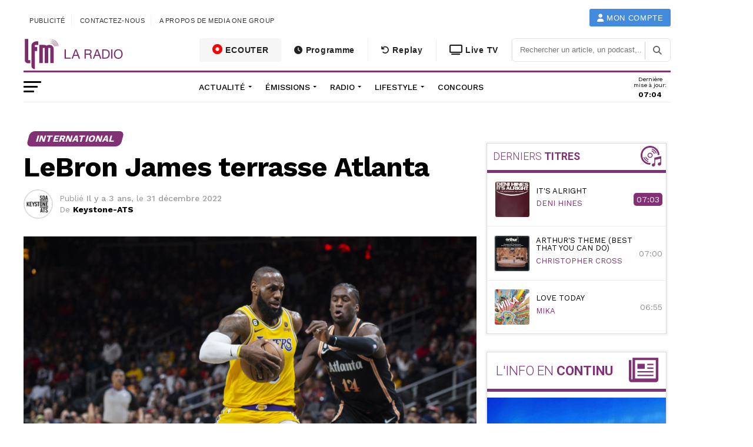

--- FILE ---
content_type: text/html; charset=UTF-8
request_url: https://www.lfm.ch/actualite/sport/lebron-james-terrasse-atlanta/
body_size: 40271
content:
<!DOCTYPE html>
<html lang="fr-FR">

<head>
  <!-- Google Tag Manager -->
  <script>(function(w,d,s,l,i){w[l]=w[l]||[];w[l].push({'gtm.start':
  new Date().getTime(),event:'gtm.js'});var f=d.getElementsByTagName(s)[0],
  j=d.createElement(s),dl=l!='dataLayer'?'&l='+l:'';j.async=true;j.src=
  'https://www.googletagmanager.com/gtm.js?id='+i+dl;f.parentNode.insertBefore(j,f);
  })(window,document,'script','dataLayer','GTM-5BPN583K');</script>
  <!-- End Google Tag Manager -->

	<meta charset="UTF-8">
	<meta name="viewport" id="viewport" content="width=device-width, initial-scale=1.0, maximum-scale=1.0, minimum-scale=1.0, user-scalable=no" />
		<link rel="pingback" href="https://www.lfm.ch/xmlrpc.php" />
			<meta property="og:type" content="article" />
																<meta property="og:image" content="https://www.lfm.ch/wp-content/uploads/2022/12/lebron-james-deborde-aj-griffin-pour-un-match-de-gala-1000x600.jpg" />
					<meta name="twitter:image" content="https://www.lfm.ch/wp-content/uploads/2022/12/lebron-james-deborde-aj-griffin-pour-un-match-de-gala-1000x600.jpg" />
								<meta property="og:url" content="https://www.lfm.ch/actualite/sport/lebron-james-terrasse-atlanta/" />
				<meta property="og:title" content="LeBron James terrasse Atlanta" />
				<meta property="og:description" content="LeBron James a célébré de la plus belle des manières son 38e anniversaire. Il a, en effet, inscrit 47 points - son record de la saison - pour mener les Lakers à la victoire (130-121) à Atlanta. Face à un adversaire toujours privé de Clint Capela, qui n'en finit pas de soigner sa blessure au [&hellip;]" />
				<meta name="twitter:card" content="summary">
				<meta name="twitter:url" content="https://www.lfm.ch/actualite/sport/lebron-james-terrasse-atlanta/">
				<meta name="twitter:title" content="LeBron James terrasse Atlanta">
				<meta name="twitter:description" content="LeBron James a célébré de la plus belle des manières son 38e anniversaire. Il a, en effet, inscrit 47 points - son record de la saison - pour mener les Lakers à la victoire (130-121) à Atlanta. Face à un adversaire toujours privé de Clint Capela, qui n'en finit pas de soigner sa blessure au [&hellip;]">
				<title>LeBron James terrasse Atlanta | LFM la radio</title><link rel="preload" data-rocket-preload as="style" href="https://fonts.googleapis.com/css?family=Ubuntu%7CAdvent%20Pro%3A700%26amp%3Bsubset%3Dlatin%2Clatin-ext%7COpen%20Sans%3A700%26amp%3Bsubset%3Dlatin%2Clatin-ext%7CAnton%3A400%26amp%3Bsubset%3Dlatin%2Clatin-ext%7CRoboto%3A100%2C200%2C300%2C400%2C500%2C600%2C700%2C800%2C900%26amp%3Bsubset%3Dlatin%2Clatin-ext%7COswald%3A100%2C200%2C300%2C400%2C500%2C600%2C700%2C800%2C900%26amp%3Bsubset%3Dlatin%2Clatin-ext%7CWork%20Sans%3A100%2C200%2C300%2C400%2C500%2C600%2C700%2C800%2C900%26amp%3Bsubset%3Dlatin%2Clatin-ext%7CWork%20Sans%3A100%2C200%2C300%2C400%2C500%2C600%2C700%2C800%2C900%26amp%3Bsubset%3Dlatin%2Clatin-ext%7CWork%20Sans%3A100%2C200%2C300%2C400%2C500%2C600%2C700%2C800%2C900%26amp%3Bsubset%3Dlatin%2Clatin-ext%7CWork%20Sans%3A100%2C200%2C300%2C400%2C500%2C600%2C700%2C800%2C900%26amp%3Bsubset%3Dlatin%2Clatin-ext%7CNoto%20Sans%3A400%2C400italic%2C700%7CPoppins%3A700%2C800%2C900&#038;subset=greek%2Clatin%2Cgreek-ext%2Cvietnamese%2Ccyrillic-ext%2Clatin-ext%2Ccyrillic,latin%2Clatin-ext&#038;display=swap" /><link rel="stylesheet" href="https://fonts.googleapis.com/css?family=Ubuntu%7CAdvent%20Pro%3A700%26amp%3Bsubset%3Dlatin%2Clatin-ext%7COpen%20Sans%3A700%26amp%3Bsubset%3Dlatin%2Clatin-ext%7CAnton%3A400%26amp%3Bsubset%3Dlatin%2Clatin-ext%7CRoboto%3A100%2C200%2C300%2C400%2C500%2C600%2C700%2C800%2C900%26amp%3Bsubset%3Dlatin%2Clatin-ext%7COswald%3A100%2C200%2C300%2C400%2C500%2C600%2C700%2C800%2C900%26amp%3Bsubset%3Dlatin%2Clatin-ext%7CWork%20Sans%3A100%2C200%2C300%2C400%2C500%2C600%2C700%2C800%2C900%26amp%3Bsubset%3Dlatin%2Clatin-ext%7CWork%20Sans%3A100%2C200%2C300%2C400%2C500%2C600%2C700%2C800%2C900%26amp%3Bsubset%3Dlatin%2Clatin-ext%7CWork%20Sans%3A100%2C200%2C300%2C400%2C500%2C600%2C700%2C800%2C900%26amp%3Bsubset%3Dlatin%2Clatin-ext%7CWork%20Sans%3A100%2C200%2C300%2C400%2C500%2C600%2C700%2C800%2C900%26amp%3Bsubset%3Dlatin%2Clatin-ext%7CNoto%20Sans%3A400%2C400italic%2C700%7CPoppins%3A700%2C800%2C900&#038;subset=greek%2Clatin%2Cgreek-ext%2Cvietnamese%2Ccyrillic-ext%2Clatin-ext%2Ccyrillic,latin%2Clatin-ext&#038;display=swap" media="print" onload="this.media='all'" /><noscript><link rel="stylesheet" href="https://fonts.googleapis.com/css?family=Ubuntu%7CAdvent%20Pro%3A700%26amp%3Bsubset%3Dlatin%2Clatin-ext%7COpen%20Sans%3A700%26amp%3Bsubset%3Dlatin%2Clatin-ext%7CAnton%3A400%26amp%3Bsubset%3Dlatin%2Clatin-ext%7CRoboto%3A100%2C200%2C300%2C400%2C500%2C600%2C700%2C800%2C900%26amp%3Bsubset%3Dlatin%2Clatin-ext%7COswald%3A100%2C200%2C300%2C400%2C500%2C600%2C700%2C800%2C900%26amp%3Bsubset%3Dlatin%2Clatin-ext%7CWork%20Sans%3A100%2C200%2C300%2C400%2C500%2C600%2C700%2C800%2C900%26amp%3Bsubset%3Dlatin%2Clatin-ext%7CWork%20Sans%3A100%2C200%2C300%2C400%2C500%2C600%2C700%2C800%2C900%26amp%3Bsubset%3Dlatin%2Clatin-ext%7CWork%20Sans%3A100%2C200%2C300%2C400%2C500%2C600%2C700%2C800%2C900%26amp%3Bsubset%3Dlatin%2Clatin-ext%7CWork%20Sans%3A100%2C200%2C300%2C400%2C500%2C600%2C700%2C800%2C900%26amp%3Bsubset%3Dlatin%2Clatin-ext%7CNoto%20Sans%3A400%2C400italic%2C700%7CPoppins%3A700%2C800%2C900&#038;subset=greek%2Clatin%2Cgreek-ext%2Cvietnamese%2Ccyrillic-ext%2Clatin-ext%2Ccyrillic,latin%2Clatin-ext&#038;display=swap" /></noscript>
<meta name='robots' content='max-image-preview:large' />
	<style>img:is([sizes="auto" i], [sizes^="auto," i]) { contain-intrinsic-size: 3000px 1500px }</style>
	<link rel='dns-prefetch' href='//maps.googleapis.com' />
<link rel='dns-prefetch' href='//meet.jit.si' />
<link rel='dns-prefetch' href='//www3.smartadserver.com' />
<link rel='dns-prefetch' href='//ced-ns.sascdn.com' />
<link rel='dns-prefetch' href='//cdn1.lfm.ch' />
<link rel='dns-prefetch' href='//cdn2.lfm.ch' />
<link rel='dns-prefetch' href='//cdn3.lfm.ch' />
<link rel='dns-prefetch' href='//www.mediaone-digital.ch' />
<link href='https://cdn1.lfm.ch' rel='preconnect' />
<link href='https://cdn2.lfm.ch' rel='preconnect' />
<link rel="alternate" type="application/rss+xml" title="LFM la radio &raquo; Flux" href="https://www.lfm.ch/feed/" />
<link rel="alternate" type="application/rss+xml" title="LFM la radio &raquo; Flux des commentaires" href="https://www.lfm.ch/comments/feed/" />
<link rel="alternate" type="application/rss+xml" title="LFM la radio &raquo; LeBron James terrasse Atlanta Flux des commentaires" href="https://www.lfm.ch/actualite/sport/lebron-james-terrasse-atlanta/feed/" />
<link rel='stylesheet' id='vc_extensions_cqbundle_adminicon-css' href='https://cdn2.lfm.ch/wp-content/plugins/vc-extensions-bundle/css/admin_icon.css?ver=6.7.2' type='text/css' media='all' />
<style id='dzsap-hook-head-styles-inline-css' type='text/css'>
body .audioplayer{
margin-bottom:20px;
}
</style>
<style id='wp-emoji-styles-inline-css' type='text/css'>

	img.wp-smiley, img.emoji {
		display: inline !important;
		border: none !important;
		box-shadow: none !important;
		height: 1em !important;
		width: 1em !important;
		margin: 0 0.07em !important;
		vertical-align: -0.1em !important;
		background: none !important;
		padding: 0 !important;
	}
</style>
<link rel='stylesheet' id='wp-block-library-css' href='https://cdn2.lfm.ch/wp-includes/css/dist/block-library/style.min.css?ver=6.7.2' type='text/css' media='all' />
<link rel='stylesheet' id='a-z-listing-block-css' href='https://cdn2.lfm.ch/wp-content/plugins/a-z-listing/css/a-z-listing-default.css?ver=4.3.1' type='text/css' media='all' />
<style id='classic-theme-styles-inline-css' type='text/css'>
/*! This file is auto-generated */
.wp-block-button__link{color:#fff;background-color:#32373c;border-radius:9999px;box-shadow:none;text-decoration:none;padding:calc(.667em + 2px) calc(1.333em + 2px);font-size:1.125em}.wp-block-file__button{background:#32373c;color:#fff;text-decoration:none}
</style>
<style id='global-styles-inline-css' type='text/css'>
:root{--wp--preset--aspect-ratio--square: 1;--wp--preset--aspect-ratio--4-3: 4/3;--wp--preset--aspect-ratio--3-4: 3/4;--wp--preset--aspect-ratio--3-2: 3/2;--wp--preset--aspect-ratio--2-3: 2/3;--wp--preset--aspect-ratio--16-9: 16/9;--wp--preset--aspect-ratio--9-16: 9/16;--wp--preset--color--black: #000000;--wp--preset--color--cyan-bluish-gray: #abb8c3;--wp--preset--color--white: #ffffff;--wp--preset--color--pale-pink: #f78da7;--wp--preset--color--vivid-red: #cf2e2e;--wp--preset--color--luminous-vivid-orange: #ff6900;--wp--preset--color--luminous-vivid-amber: #fcb900;--wp--preset--color--light-green-cyan: #7bdcb5;--wp--preset--color--vivid-green-cyan: #00d084;--wp--preset--color--pale-cyan-blue: #8ed1fc;--wp--preset--color--vivid-cyan-blue: #0693e3;--wp--preset--color--vivid-purple: #9b51e0;--wp--preset--gradient--vivid-cyan-blue-to-vivid-purple: linear-gradient(135deg,rgba(6,147,227,1) 0%,rgb(155,81,224) 100%);--wp--preset--gradient--light-green-cyan-to-vivid-green-cyan: linear-gradient(135deg,rgb(122,220,180) 0%,rgb(0,208,130) 100%);--wp--preset--gradient--luminous-vivid-amber-to-luminous-vivid-orange: linear-gradient(135deg,rgba(252,185,0,1) 0%,rgba(255,105,0,1) 100%);--wp--preset--gradient--luminous-vivid-orange-to-vivid-red: linear-gradient(135deg,rgba(255,105,0,1) 0%,rgb(207,46,46) 100%);--wp--preset--gradient--very-light-gray-to-cyan-bluish-gray: linear-gradient(135deg,rgb(238,238,238) 0%,rgb(169,184,195) 100%);--wp--preset--gradient--cool-to-warm-spectrum: linear-gradient(135deg,rgb(74,234,220) 0%,rgb(151,120,209) 20%,rgb(207,42,186) 40%,rgb(238,44,130) 60%,rgb(251,105,98) 80%,rgb(254,248,76) 100%);--wp--preset--gradient--blush-light-purple: linear-gradient(135deg,rgb(255,206,236) 0%,rgb(152,150,240) 100%);--wp--preset--gradient--blush-bordeaux: linear-gradient(135deg,rgb(254,205,165) 0%,rgb(254,45,45) 50%,rgb(107,0,62) 100%);--wp--preset--gradient--luminous-dusk: linear-gradient(135deg,rgb(255,203,112) 0%,rgb(199,81,192) 50%,rgb(65,88,208) 100%);--wp--preset--gradient--pale-ocean: linear-gradient(135deg,rgb(255,245,203) 0%,rgb(182,227,212) 50%,rgb(51,167,181) 100%);--wp--preset--gradient--electric-grass: linear-gradient(135deg,rgb(202,248,128) 0%,rgb(113,206,126) 100%);--wp--preset--gradient--midnight: linear-gradient(135deg,rgb(2,3,129) 0%,rgb(40,116,252) 100%);--wp--preset--font-size--small: 13px;--wp--preset--font-size--medium: 20px;--wp--preset--font-size--large: 36px;--wp--preset--font-size--x-large: 42px;--wp--preset--spacing--20: 0.44rem;--wp--preset--spacing--30: 0.67rem;--wp--preset--spacing--40: 1rem;--wp--preset--spacing--50: 1.5rem;--wp--preset--spacing--60: 2.25rem;--wp--preset--spacing--70: 3.38rem;--wp--preset--spacing--80: 5.06rem;--wp--preset--shadow--natural: 6px 6px 9px rgba(0, 0, 0, 0.2);--wp--preset--shadow--deep: 12px 12px 50px rgba(0, 0, 0, 0.4);--wp--preset--shadow--sharp: 6px 6px 0px rgba(0, 0, 0, 0.2);--wp--preset--shadow--outlined: 6px 6px 0px -3px rgba(255, 255, 255, 1), 6px 6px rgba(0, 0, 0, 1);--wp--preset--shadow--crisp: 6px 6px 0px rgba(0, 0, 0, 1);}:where(.is-layout-flex){gap: 0.5em;}:where(.is-layout-grid){gap: 0.5em;}body .is-layout-flex{display: flex;}.is-layout-flex{flex-wrap: wrap;align-items: center;}.is-layout-flex > :is(*, div){margin: 0;}body .is-layout-grid{display: grid;}.is-layout-grid > :is(*, div){margin: 0;}:where(.wp-block-columns.is-layout-flex){gap: 2em;}:where(.wp-block-columns.is-layout-grid){gap: 2em;}:where(.wp-block-post-template.is-layout-flex){gap: 1.25em;}:where(.wp-block-post-template.is-layout-grid){gap: 1.25em;}.has-black-color{color: var(--wp--preset--color--black) !important;}.has-cyan-bluish-gray-color{color: var(--wp--preset--color--cyan-bluish-gray) !important;}.has-white-color{color: var(--wp--preset--color--white) !important;}.has-pale-pink-color{color: var(--wp--preset--color--pale-pink) !important;}.has-vivid-red-color{color: var(--wp--preset--color--vivid-red) !important;}.has-luminous-vivid-orange-color{color: var(--wp--preset--color--luminous-vivid-orange) !important;}.has-luminous-vivid-amber-color{color: var(--wp--preset--color--luminous-vivid-amber) !important;}.has-light-green-cyan-color{color: var(--wp--preset--color--light-green-cyan) !important;}.has-vivid-green-cyan-color{color: var(--wp--preset--color--vivid-green-cyan) !important;}.has-pale-cyan-blue-color{color: var(--wp--preset--color--pale-cyan-blue) !important;}.has-vivid-cyan-blue-color{color: var(--wp--preset--color--vivid-cyan-blue) !important;}.has-vivid-purple-color{color: var(--wp--preset--color--vivid-purple) !important;}.has-black-background-color{background-color: var(--wp--preset--color--black) !important;}.has-cyan-bluish-gray-background-color{background-color: var(--wp--preset--color--cyan-bluish-gray) !important;}.has-white-background-color{background-color: var(--wp--preset--color--white) !important;}.has-pale-pink-background-color{background-color: var(--wp--preset--color--pale-pink) !important;}.has-vivid-red-background-color{background-color: var(--wp--preset--color--vivid-red) !important;}.has-luminous-vivid-orange-background-color{background-color: var(--wp--preset--color--luminous-vivid-orange) !important;}.has-luminous-vivid-amber-background-color{background-color: var(--wp--preset--color--luminous-vivid-amber) !important;}.has-light-green-cyan-background-color{background-color: var(--wp--preset--color--light-green-cyan) !important;}.has-vivid-green-cyan-background-color{background-color: var(--wp--preset--color--vivid-green-cyan) !important;}.has-pale-cyan-blue-background-color{background-color: var(--wp--preset--color--pale-cyan-blue) !important;}.has-vivid-cyan-blue-background-color{background-color: var(--wp--preset--color--vivid-cyan-blue) !important;}.has-vivid-purple-background-color{background-color: var(--wp--preset--color--vivid-purple) !important;}.has-black-border-color{border-color: var(--wp--preset--color--black) !important;}.has-cyan-bluish-gray-border-color{border-color: var(--wp--preset--color--cyan-bluish-gray) !important;}.has-white-border-color{border-color: var(--wp--preset--color--white) !important;}.has-pale-pink-border-color{border-color: var(--wp--preset--color--pale-pink) !important;}.has-vivid-red-border-color{border-color: var(--wp--preset--color--vivid-red) !important;}.has-luminous-vivid-orange-border-color{border-color: var(--wp--preset--color--luminous-vivid-orange) !important;}.has-luminous-vivid-amber-border-color{border-color: var(--wp--preset--color--luminous-vivid-amber) !important;}.has-light-green-cyan-border-color{border-color: var(--wp--preset--color--light-green-cyan) !important;}.has-vivid-green-cyan-border-color{border-color: var(--wp--preset--color--vivid-green-cyan) !important;}.has-pale-cyan-blue-border-color{border-color: var(--wp--preset--color--pale-cyan-blue) !important;}.has-vivid-cyan-blue-border-color{border-color: var(--wp--preset--color--vivid-cyan-blue) !important;}.has-vivid-purple-border-color{border-color: var(--wp--preset--color--vivid-purple) !important;}.has-vivid-cyan-blue-to-vivid-purple-gradient-background{background: var(--wp--preset--gradient--vivid-cyan-blue-to-vivid-purple) !important;}.has-light-green-cyan-to-vivid-green-cyan-gradient-background{background: var(--wp--preset--gradient--light-green-cyan-to-vivid-green-cyan) !important;}.has-luminous-vivid-amber-to-luminous-vivid-orange-gradient-background{background: var(--wp--preset--gradient--luminous-vivid-amber-to-luminous-vivid-orange) !important;}.has-luminous-vivid-orange-to-vivid-red-gradient-background{background: var(--wp--preset--gradient--luminous-vivid-orange-to-vivid-red) !important;}.has-very-light-gray-to-cyan-bluish-gray-gradient-background{background: var(--wp--preset--gradient--very-light-gray-to-cyan-bluish-gray) !important;}.has-cool-to-warm-spectrum-gradient-background{background: var(--wp--preset--gradient--cool-to-warm-spectrum) !important;}.has-blush-light-purple-gradient-background{background: var(--wp--preset--gradient--blush-light-purple) !important;}.has-blush-bordeaux-gradient-background{background: var(--wp--preset--gradient--blush-bordeaux) !important;}.has-luminous-dusk-gradient-background{background: var(--wp--preset--gradient--luminous-dusk) !important;}.has-pale-ocean-gradient-background{background: var(--wp--preset--gradient--pale-ocean) !important;}.has-electric-grass-gradient-background{background: var(--wp--preset--gradient--electric-grass) !important;}.has-midnight-gradient-background{background: var(--wp--preset--gradient--midnight) !important;}.has-small-font-size{font-size: var(--wp--preset--font-size--small) !important;}.has-medium-font-size{font-size: var(--wp--preset--font-size--medium) !important;}.has-large-font-size{font-size: var(--wp--preset--font-size--large) !important;}.has-x-large-font-size{font-size: var(--wp--preset--font-size--x-large) !important;}
:where(.wp-block-post-template.is-layout-flex){gap: 1.25em;}:where(.wp-block-post-template.is-layout-grid){gap: 1.25em;}
:where(.wp-block-columns.is-layout-flex){gap: 2em;}:where(.wp-block-columns.is-layout-grid){gap: 2em;}
:root :where(.wp-block-pullquote){font-size: 1.5em;line-height: 1.6;}
</style>
<link rel='stylesheet' id='concours-css' href='https://cdn2.lfm.ch/wp-content/plugins/concours/styles.css?ver=6.7.2' type='text/css' media='all' />
<link rel='stylesheet' id='bwg_fonts-css' href='https://cdn2.lfm.ch/wp-content/plugins/photo-gallery/css/bwg-fonts/fonts.css?ver=0.0.1' type='text/css' media='all' />
<link rel='stylesheet' id='sumoselect-css' href='https://cdn2.lfm.ch/wp-content/plugins/photo-gallery/css/sumoselect.min.css?ver=3.4.6' type='text/css' media='all' />
<link rel='stylesheet' id='mCustomScrollbar-css' href='https://cdn2.lfm.ch/wp-content/plugins/photo-gallery/css/jquery.mCustomScrollbar.min.css?ver=3.1.5' type='text/css' media='all' />

<link rel='stylesheet' id='bwg_frontend-css' href='https://cdn2.lfm.ch/wp-content/plugins/photo-gallery/css/styles.min.css?ver=1.8.34' type='text/css' media='all' />
<link rel='stylesheet' id='mvp-custom-style-css' href='https://cdn2.lfm.ch/wp-content/themes/zox-news/style.css?ver=6.7.2' type='text/css' media='all' />
<style id='mvp-custom-style-inline-css' type='text/css'>


#mvp-wallpaper {
	background: url() no-repeat 50% 0;
	}

#mvp-foot-copy a {
	color: #833177;
	}

#mvp-content-main p a,
.mvp-post-add-main p a {
	box-shadow: inset 0 -4px 0 #833177;
	}

#mvp-content-main p a:hover,
.mvp-post-add-main p a:hover {
	background: #833177;
	}

a,
a:visited,
.post-info-name a,
.woocommerce .woocommerce-breadcrumb a {
	color: #833177;
	}

#mvp-side-wrap a:hover {
	color: #833177;
	}

.mvp-fly-top:hover,
.mvp-vid-box-wrap,
ul.mvp-soc-mob-list li.mvp-soc-mob-com {
	background: #833177;
	}

nav.mvp-fly-nav-menu ul li.menu-item-has-children:after,
.mvp-feat1-left-wrap span.mvp-cd-cat,
.mvp-widget-feat1-top-story span.mvp-cd-cat,
.mvp-widget-feat2-left-cont span.mvp-cd-cat,
.mvp-widget-dark-feat span.mvp-cd-cat,
.mvp-widget-dark-sub span.mvp-cd-cat,
.mvp-vid-wide-text span.mvp-cd-cat,
.mvp-feat2-top-text span.mvp-cd-cat,
.mvp-feat3-main-story span.mvp-cd-cat,
.mvp-feat3-sub-text span.mvp-cd-cat,
.mvp-feat4-main-text span.mvp-cd-cat,
.woocommerce-message:before,
.woocommerce-info:before,
.woocommerce-message:before {
	color: #833177;
	}

#searchform input,
.mvp-authors-name {
	border-bottom: 1px solid #833177;
	}

.mvp-fly-top:hover {
	border-top: 1px solid #833177;
	border-left: 1px solid #833177;
	border-bottom: 1px solid #833177;
	}

.woocommerce .widget_price_filter .ui-slider .ui-slider-handle,
.woocommerce #respond input#submit.alt,
.woocommerce a.button.alt,
.woocommerce button.button.alt,
.woocommerce input.button.alt,
.woocommerce #respond input#submit.alt:hover,
.woocommerce a.button.alt:hover,
.woocommerce button.button.alt:hover,
.woocommerce input.button.alt:hover {
	background-color: #833177;
	}

.woocommerce-error,
.woocommerce-info,
.woocommerce-message {
	border-top-color: #833177;
	}

ul.mvp-feat1-list-buts li.active span.mvp-feat1-list-but,
span.mvp-widget-home-title,
span.mvp-post-cat,
span.mvp-feat1-pop-head {
	background: #833177;
	}

.woocommerce span.onsale {
	background-color: #833177;
	}

.mvp-widget-feat2-side-more-but,
.woocommerce .star-rating span:before,
span.mvp-prev-next-label,
.mvp-cat-date-wrap .sticky {
	color: #833177 !important;
	}

#mvp-main-nav-top,
#mvp-fly-wrap,
.mvp-soc-mob-right,
#mvp-main-nav-small-cont {
	background: #ffffff;
	}

#mvp-main-nav-small .mvp-fly-but-wrap span,
#mvp-main-nav-small .mvp-search-but-wrap span,
.mvp-nav-top-left .mvp-fly-but-wrap span,
#mvp-fly-wrap .mvp-fly-but-wrap span {
	background: #444444;
	}

.mvp-nav-top-right .mvp-nav-search-but,
span.mvp-fly-soc-head,
.mvp-soc-mob-right i,
#mvp-main-nav-small span.mvp-nav-search-but,
#mvp-main-nav-small .mvp-nav-menu ul li a  {
	color: #444444;
	}

#mvp-main-nav-small .mvp-nav-menu ul li.menu-item-has-children a:after {
	border-color: #444444 transparent transparent transparent;
	}

#mvp-nav-top-wrap span.mvp-nav-search-but:hover,
#mvp-main-nav-small span.mvp-nav-search-but:hover {
	color: #833177;
	}

#mvp-nav-top-wrap .mvp-fly-but-wrap:hover span,
#mvp-main-nav-small .mvp-fly-but-wrap:hover span,
span.mvp-woo-cart-num:hover {
	background: #833177;
	}

#mvp-main-nav-bot-cont {
	background: #ffffff;
	}

#mvp-nav-bot-wrap .mvp-fly-but-wrap span,
#mvp-nav-bot-wrap .mvp-search-but-wrap span {
	background: #000000;
	}

#mvp-nav-bot-wrap span.mvp-nav-search-but,
#mvp-nav-bot-wrap .mvp-nav-menu ul li a {
	color: #000000;
	}

#mvp-nav-bot-wrap .mvp-nav-menu ul li.menu-item-has-children a:after {
	border-color: #000000 transparent transparent transparent;
	}

.mvp-nav-menu ul li:hover a {
	border-bottom: 5px solid #833177;
	}

#mvp-nav-bot-wrap .mvp-fly-but-wrap:hover span {
	background: #833177;
	}

#mvp-nav-bot-wrap span.mvp-nav-search-but:hover {
	color: #833177;
	}

body,
.mvp-feat1-feat-text p,
.mvp-feat2-top-text p,
.mvp-feat3-main-text p,
.mvp-feat3-sub-text p,
#searchform input,
.mvp-author-info-text,
span.mvp-post-excerpt,
.mvp-nav-menu ul li ul.sub-menu li a,
nav.mvp-fly-nav-menu ul li a,
.mvp-ad-label,
span.mvp-feat-caption,
.mvp-post-tags a,
.mvp-post-tags a:visited,
span.mvp-author-box-name a,
#mvp-author-box-text p,
.mvp-post-gallery-text p,
ul.mvp-soc-mob-list li span,
#comments,
h3#reply-title,
h2.comments,
#mvp-foot-copy p,
span.mvp-fly-soc-head,
.mvp-post-tags-header,
span.mvp-prev-next-label,
span.mvp-post-add-link-but,
#mvp-comments-button a,
#mvp-comments-button span.mvp-comment-but-text,
.woocommerce ul.product_list_widget span.product-title,
.woocommerce ul.product_list_widget li a,
.woocommerce #reviews #comments ol.commentlist li .comment-text p.meta,
.woocommerce div.product p.price,
.woocommerce div.product p.price ins,
.woocommerce div.product p.price del,
.woocommerce ul.products li.product .price del,
.woocommerce ul.products li.product .price ins,
.woocommerce ul.products li.product .price,
.woocommerce #respond input#submit,
.woocommerce a.button,
.woocommerce button.button,
.woocommerce input.button,
.woocommerce .widget_price_filter .price_slider_amount .button,
.woocommerce span.onsale,
.woocommerce-review-link,
#woo-content p.woocommerce-result-count,
.woocommerce div.product .woocommerce-tabs ul.tabs li a,
a.mvp-inf-more-but,
span.mvp-cont-read-but,
span.mvp-cd-cat,
span.mvp-cd-date,
.mvp-feat4-main-text p,
span.mvp-woo-cart-num,
span.mvp-widget-home-title2,
.wp-caption,
#mvp-content-main p.wp-caption-text,
.gallery-caption,
.mvp-post-add-main p.wp-caption-text,
#bbpress-forums,
#bbpress-forums p,
.protected-post-form input,
#mvp-feat6-text p {
	font-family: 'Work Sans', sans-serif;
	}

.mvp-blog-story-text p,
span.mvp-author-page-desc,
#mvp-404 p,
.mvp-widget-feat1-bot-text p,
.mvp-widget-feat2-left-text p,
.mvp-flex-story-text p,
.mvp-search-text p,
#mvp-content-main p,
.mvp-post-add-main p,
.rwp-summary,
.rwp-u-review__comment,
.mvp-feat5-mid-main-text p,
.mvp-feat5-small-main-text p {
	font-family: 'Work Sans', sans-serif;
	}

.mvp-nav-menu ul li a,
#mvp-foot-menu ul li a {
	font-family: 'Work Sans', sans-serif;
	}


.mvp-feat1-sub-text h2,
.mvp-feat1-pop-text h2,
.mvp-feat1-list-text h2,
.mvp-widget-feat1-top-text h2,
.mvp-widget-feat1-bot-text h2,
.mvp-widget-dark-feat-text h2,
.mvp-widget-dark-sub-text h2,
.mvp-widget-feat2-left-text h2,
.mvp-widget-feat2-right-text h2,
.mvp-blog-story-text h2,
.mvp-flex-story-text h2,
.mvp-vid-wide-more-text p,
.mvp-prev-next-text p,
.mvp-related-text,
.mvp-post-more-text p,
h2.mvp-authors-latest a,
.mvp-feat2-bot-text h2,
.mvp-feat3-sub-text h2,
.mvp-feat3-main-text h2,
.mvp-feat4-main-text h2,
.mvp-feat5-text h2,
.mvp-feat5-mid-main-text h2,
.mvp-feat5-small-main-text h2,
.mvp-feat5-mid-sub-text h2,
#mvp-feat6-text h2 {
	font-family: 'Roboto', sans-serif;
	}

.mvp-feat2-top-text h2,
.mvp-feat1-feat-text h2,
h1.mvp-post-title,
h1.mvp-post-title-wide,
.mvp-drop-nav-title h4,
#mvp-content-main blockquote p,
.mvp-post-add-main blockquote p,
#mvp-404 h1,
#woo-content h1.page-title,
.woocommerce div.product .product_title,
.woocommerce ul.products li.product h3 {
	font-family: 'Oswald', sans-serif;
	}

span.mvp-feat1-pop-head,
.mvp-feat1-pop-text:before,
span.mvp-feat1-list-but,
span.mvp-widget-home-title,
.mvp-widget-feat2-side-more,
span.mvp-post-cat,
span.mvp-page-head,
h1.mvp-author-top-head,
.mvp-authors-name,
#mvp-content-main h1,
#mvp-content-main h2,
#mvp-content-main h3,
#mvp-content-main h4,
#mvp-content-main h5,
#mvp-content-main h6,
.woocommerce .related h2,
.woocommerce div.product .woocommerce-tabs .panel h2,
.woocommerce div.product .product_title,
.mvp-feat5-side-list .mvp-feat1-list-img:after {
	font-family: 'Work Sans', sans-serif;
	}

	

	#mvp-leader-wrap {
		position: relative;
		}
	#mvp-site-main {
		margin-top: 0;
		}
	#mvp-leader-wrap {
		top: 0 !important;
		}
		

	@media screen and (max-width: 479px) {
		.single #mvp-content-body-top {
			max-height: 400px;
			}
		.single .mvp-cont-read-but-wrap {
			display: inline;
			}
		}
		
</style>
<link rel='stylesheet' id='fontawesome-child-css' href='https://cdn2.lfm.ch/wp-content/themes/lfm/font-awesome/css/font-awesome.css?ver=6.7.2' type='text/css' media='all' />
<link rel='stylesheet' id='livebar-css-css' href='https://cdn2.lfm.ch/wp-content/themes/lfm/css/livebar.css?ver=6.7.2' type='text/css' media='all' />
<link rel='stylesheet' id='lasthoroscope-style-css' href='https://cdn2.lfm.ch/wp-content/themes/lfm/css/lasthoroscope-style.css' type='text/css' media='all' />
<link rel='stylesheet' id='playlist-css-css' href='https://cdn2.lfm.ch/wp-content/themes/lfm/date/jquery.datetimepicker.min.css?ver=6.7.2' type='text/css' media='all' />
<link rel='stylesheet' id='mvp-custom-child-style-css' href='https://cdn2.lfm.ch/wp-content/themes/lfm/style.css?ver=1.0.0' type='text/css' media='all' />
<link rel='stylesheet' id='replay-css' href='https://cdn2.lfm.ch/wp-content/themes/lfm/css/replay.css?ver=6.7.2' type='text/css' media='all' />
<link rel='stylesheet' id='lastsong-css' href='https://cdn2.lfm.ch/wp-content/themes/lfm/css/lastsong.css?ver=6.7.2' type='text/css' media='all' />
<link rel='stylesheet' id='lasthoroscope-css' href='https://cdn2.lfm.ch/wp-content/themes/lfm/css/lasthoroscope.css?ver=6.7.2' type='text/css' media='all' />
<link rel='stylesheet' id='infocontinu-css' href='https://cdn2.lfm.ch/wp-content/themes/lfm/css/infocontinu.css?ver=6.7.2' type='text/css' media='all' />
<link rel='stylesheet' id='mvp-reset-css' href='https://cdn2.lfm.ch/wp-content/themes/zox-news/css/reset.css?ver=6.7.2' type='text/css' media='all' />
<link rel='stylesheet' id='fontawesome-css' href='https://cdn2.lfm.ch/wp-content/themes/lfm/font-awesome/css/font-awesome.css?ver=6.7.2' type='text/css' media='all' />

<link rel='stylesheet' id='mvp-media-queries-css' href='https://cdn2.lfm.ch/wp-content/themes/zox-news/css/media-queries.css?ver=6.7.2' type='text/css' media='all' />

<link rel='stylesheet' id='evcal_cal_default-css' href='//cdn2.lfm.ch/wp-content/plugins/eventON/assets/css/eventon_styles.css?ver=4.9.2' type='text/css' media='all' />
<link rel='stylesheet' id='evo_font_icons-css' href='//cdn2.lfm.ch/wp-content/plugins/eventON/assets/fonts/all.css?ver=4.9.2' type='text/css' media='all' />
<link rel='stylesheet' id='eventon_dynamic_styles-css' href='//cdn2.lfm.ch/wp-content/plugins/eventON/assets/css/eventon_dynamic_styles.css?ver=4.9.2' type='text/css' media='all' />
<style id='akismet-widget-style-inline-css' type='text/css'>

			.a-stats {
				--akismet-color-mid-green: #357b49;
				--akismet-color-white: #fff;
				--akismet-color-light-grey: #f6f7f7;

				max-width: 350px;
				width: auto;
			}

			.a-stats * {
				all: unset;
				box-sizing: border-box;
			}

			.a-stats strong {
				font-weight: 600;
			}

			.a-stats a.a-stats__link,
			.a-stats a.a-stats__link:visited,
			.a-stats a.a-stats__link:active {
				background: var(--akismet-color-mid-green);
				border: none;
				box-shadow: none;
				border-radius: 8px;
				color: var(--akismet-color-white);
				cursor: pointer;
				display: block;
				font-family: -apple-system, BlinkMacSystemFont, 'Segoe UI', 'Roboto', 'Oxygen-Sans', 'Ubuntu', 'Cantarell', 'Helvetica Neue', sans-serif;
				font-weight: 500;
				padding: 12px;
				text-align: center;
				text-decoration: none;
				transition: all 0.2s ease;
			}

			/* Extra specificity to deal with TwentyTwentyOne focus style */
			.widget .a-stats a.a-stats__link:focus {
				background: var(--akismet-color-mid-green);
				color: var(--akismet-color-white);
				text-decoration: none;
			}

			.a-stats a.a-stats__link:hover {
				filter: brightness(110%);
				box-shadow: 0 4px 12px rgba(0, 0, 0, 0.06), 0 0 2px rgba(0, 0, 0, 0.16);
			}

			.a-stats .count {
				color: var(--akismet-color-white);
				display: block;
				font-size: 1.5em;
				line-height: 1.4;
				padding: 0 13px;
				white-space: nowrap;
			}
		
</style>
<link rel='stylesheet' id='dashicons-css' href='https://cdn2.lfm.ch/wp-includes/css/dashicons.min.css?ver=6.7.2' type='text/css' media='all' />
<link rel='stylesheet' id='a-z-listing-css' href='https://cdn2.lfm.ch/wp-content/plugins/a-z-listing/css/a-z-listing-default.css?ver=4.3.1' type='text/css' media='all' />
<script type="text/javascript" src="https://cdn1.lfm.ch/wp-includes/js/jquery/jquery.min.js?ver=3.7.1" id="jquery-core-js"></script>
<script type="text/javascript" src="https://cdn1.lfm.ch/wp-includes/js/jquery/jquery-migrate.min.js?ver=3.4.1" id="jquery-migrate-js"></script>
<script type="text/javascript" src="https://cdn1.lfm.ch/wp-content/plugins/photo-gallery/js/jquery.sumoselect.min.js?ver=3.4.6" id="sumoselect-js"></script>
<script type="text/javascript" src="https://cdn1.lfm.ch/wp-content/plugins/photo-gallery/js/tocca.min.js?ver=2.0.9" id="bwg_mobile-js"></script>
<script type="text/javascript" src="https://cdn1.lfm.ch/wp-content/plugins/photo-gallery/js/jquery.mCustomScrollbar.concat.min.js?ver=3.1.5" id="mCustomScrollbar-js"></script>
<script type="text/javascript" src="https://cdn1.lfm.ch/wp-content/plugins/photo-gallery/js/jquery.fullscreen.min.js?ver=0.6.0" id="jquery-fullscreen-js"></script>
<script type="text/javascript" id="bwg_frontend-js-extra">
/* <![CDATA[ */
var bwg_objectsL10n = {"bwg_field_required":"field is required.","bwg_mail_validation":"Ce n'est pas une adresse email valide. ","bwg_search_result":"Il n'y a pas d'images correspondant \u00e0 votre recherche.","bwg_select_tag":"Select Tag","bwg_order_by":"Order By","bwg_search":"Recherche","bwg_show_ecommerce":"Show Ecommerce","bwg_hide_ecommerce":"Hide Ecommerce","bwg_show_comments":"Afficher les commentaires","bwg_hide_comments":"Masquer les commentaires","bwg_restore":"Restaurer","bwg_maximize":"Maximisez","bwg_fullscreen":"Plein \u00e9cran","bwg_exit_fullscreen":"Quitter plein \u00e9cran","bwg_search_tag":"SEARCH...","bwg_tag_no_match":"No tags found","bwg_all_tags_selected":"All tags selected","bwg_tags_selected":"tags selected","play":"Lecture","pause":"Pause","is_pro":"","bwg_play":"Lecture","bwg_pause":"Pause","bwg_hide_info":"Masquer info","bwg_show_info":"Afficher infos","bwg_hide_rating":"Masquer note","bwg_show_rating":"Afficher les classifications","ok":"Ok","cancel":"Cancel","select_all":"Select all","lazy_load":"0","lazy_loader":"https:\/\/www.lfm.ch\/wp-content\/plugins\/photo-gallery\/images\/ajax_loader.png","front_ajax":"0","bwg_tag_see_all":"see all tags","bwg_tag_see_less":"see less tags"};
/* ]]> */
</script>
<script type="text/javascript" src="https://cdn1.lfm.ch/wp-content/plugins/photo-gallery/js/scripts.min.js?ver=1.8.34" id="bwg_frontend-js"></script>
<script type="text/javascript" src="https://cdn1.lfm.ch/wp-content/themes/lfm/js/moment.js?ver=6.7.2" id="moment-js-js"></script>
<script type="text/javascript" src="https://cdn1.lfm.ch/wp-content/themes/lfm/js/lastsong-widget.js?ver=6.7.2" id="lastsong-widget-js-js"></script>
<script type="text/javascript" src="https://cdn1.lfm.ch/wp-content/themes/lfm/date/jquery.datetimepicker.full.min.js?ver=6.7.2" id="playlist-js-js"></script>
<script type="text/javascript" id="evo-inlinescripts-header-js-after">
/* <![CDATA[ */
jQuery(document).ready(function($){});
/* ]]> */
</script>
<script></script><link rel="https://api.w.org/" href="https://www.lfm.ch/wp-json/" /><link rel="alternate" title="JSON" type="application/json" href="https://www.lfm.ch/wp-json/wp/v2/posts/409743" /><link rel="EditURI" type="application/rsd+xml" title="RSD" href="https://www.lfm.ch/xmlrpc.php?rsd" />
<meta name="generator" content="WordPress 6.7.2" />
<link rel='shortlink' href='https://www.lfm.ch/?p=409743' />
<link rel="alternate" title="oEmbed (JSON)" type="application/json+oembed" href="https://www.lfm.ch/wp-json/oembed/1.0/embed?url=https%3A%2F%2Fwww.lfm.ch%2Factualite%2Fsport%2Flebron-james-terrasse-atlanta%2F" />
<link rel="alternate" title="oEmbed (XML)" type="text/xml+oembed" href="https://www.lfm.ch/wp-json/oembed/1.0/embed?url=https%3A%2F%2Fwww.lfm.ch%2Factualite%2Fsport%2Flebron-james-terrasse-atlanta%2F&#038;format=xml" />
<script id="dzsap-main-settings" class="dzsap-main-settings" type="application/json">{"dzsap_site_url":"https:\/\/www.lfm.ch\/","pluginurl":"https:\/\/www.lfm.ch\/wp-content\/plugins\/dzs-zoomsounds\/audioplayer\/","dzsap_curr_user":0,"version":"6.82","view_replace_audio_shortcode":"off","ajax_url":"https:\/\/www.lfm.ch\/wp-admin\/admin-ajax.php","action_received_time_total":"send_total_time"}</script><!-- SEO meta tags powered by SmartCrawl https://wpmudev.com/project/smartcrawl-wordpress-seo/ -->
<link rel="canonical" href="https://www.lfm.ch/actualite/sport/lebron-james-terrasse-atlanta/" />
<meta name="description" content="LeBron James a célébré de la plus belle des manières son 38e anniversaire. Il a, en effet, inscrit 47 points - son record de la saison - pour mener les Lake ..." />
<meta name="google-site-verification" />
<meta name="msvalidate.01" content="DB12F2C0EB3C828CC0A614BE166124D2" />
<script type="application/ld+json">{"@context":"https:\/\/schema.org","@graph":[{"@type":"Organization","@id":"https:\/\/www.lfm.ch\/#schema-publishing-organization","url":"https:\/\/www.lfm.ch","name":"LFM | La radio musicale \u00e0 Lausanne","logo":{"@type":"ImageObject","@id":"https:\/\/www.lfm.ch\/#schema-organization-logo","url":"https:\/\/www.lfm.ch\/wp-content\/uploads\/2021\/07\/lfm-carre-rgb-violet-fond-blanc-1.png","height":60,"width":60}},{"@type":"WebSite","@id":"https:\/\/www.lfm.ch\/#schema-website","url":"https:\/\/www.lfm.ch","name":"Radio LFM","encoding":"UTF-8","potentialAction":{"@type":"SearchAction","target":"https:\/\/www.lfm.ch\/search\/{search_term_string}\/","query-input":"required name=search_term_string"},"image":{"@type":"ImageObject","@id":"https:\/\/www.lfm.ch\/#schema-site-logo","url":"https:\/\/www.lfm.ch\/wp-content\/uploads\/2021\/07\/lfm-carre-rgb-violet-fond-blanc-1.png","height":1561,"width":1560}},{"@type":"BreadcrumbList","@id":"https:\/\/www.lfm.ch\/actualite\/sport\/lebron-james-terrasse-atlanta?page&name=lebron-james-terrasse-atlanta&category_name=actualite\/sport\/#breadcrumb","itemListElement":[{"@type":"ListItem","position":1,"name":"Home","item":"https:\/\/www.lfm.ch"},{"@type":"ListItem","position":2,"name":"Actualit\u00e9","item":"https:\/\/www.lfm.ch\/categories\/actualite\/"},{"@type":"ListItem","position":3,"name":"International","item":"https:\/\/www.lfm.ch\/categories\/actualite\/international\/"},{"@type":"ListItem","position":4,"name":"LeBron James terrasse Atlanta"}]},{"@type":"Person","@id":"https:\/\/www.lfm.ch\/author\/keystone-ats\/#schema-author","name":"Keystone ATS","url":"https:\/\/www.lfm.ch\/author\/keystone-ats\/"},{"@type":"WebPage","@id":"https:\/\/www.lfm.ch\/actualite\/sport\/lebron-james-terrasse-atlanta\/#schema-webpage","isPartOf":{"@id":"https:\/\/www.lfm.ch\/#schema-website"},"publisher":{"@id":"https:\/\/www.lfm.ch\/#schema-publishing-organization"},"url":"https:\/\/www.lfm.ch\/actualite\/sport\/lebron-james-terrasse-atlanta\/","hasPart":[{"@type":"SiteNavigationElement","@id":"https:\/\/www.lfm.ch\/actualite\/sport\/lebron-james-terrasse-atlanta\/#schema-nav-element-134362","name":"","url":"https:\/\/www.lfm.ch\/categories\/actualite\/"},{"@type":"SiteNavigationElement","@id":"https:\/\/www.lfm.ch\/actualite\/sport\/lebron-james-terrasse-atlanta\/#schema-nav-element-274474","name":"","url":"https:\/\/www.lfm.ch\/categories\/actualite\/suisse\/"},{"@type":"SiteNavigationElement","@id":"https:\/\/www.lfm.ch\/actualite\/sport\/lebron-james-terrasse-atlanta\/#schema-nav-element-274477","name":"","url":"https:\/\/www.lfm.ch\/categories\/actualite\/suisse\/romandie\/vaud\/"},{"@type":"SiteNavigationElement","@id":"https:\/\/www.lfm.ch\/actualite\/sport\/lebron-james-terrasse-atlanta\/#schema-nav-element-274476","name":"","url":"https:\/\/www.lfm.ch\/categories\/actualite\/suisse\/romandie\/vaud\/lausanne\/"},{"@type":"SiteNavigationElement","@id":"https:\/\/www.lfm.ch\/actualite\/sport\/lebron-james-terrasse-atlanta\/#schema-nav-element-274467","name":"","url":"https:\/\/www.lfm.ch\/categories\/actualite\/international\/"},{"@type":"SiteNavigationElement","@id":"https:\/\/www.lfm.ch\/actualite\/sport\/lebron-james-terrasse-atlanta\/#schema-nav-element-274466","name":"","url":"https:\/\/www.lfm.ch\/categories\/actualite\/economie\/"},{"@type":"SiteNavigationElement","@id":"https:\/\/www.lfm.ch\/actualite\/sport\/lebron-james-terrasse-atlanta\/#schema-nav-element-274465","name":"","url":"https:\/\/www.lfm.ch\/categories\/actualite\/culture\/"},{"@type":"SiteNavigationElement","@id":"https:\/\/www.lfm.ch\/actualite\/sport\/lebron-james-terrasse-atlanta\/#schema-nav-element-274468","name":"","url":"https:\/\/www.lfm.ch\/categories\/actualite\/sport\/"},{"@type":"SiteNavigationElement","@id":"https:\/\/www.lfm.ch\/actualite\/sport\/lebron-james-terrasse-atlanta\/#schema-nav-element-547590","name":"","url":"https:\/\/www.lfm.ch\/categories\/actualite\/sport\/jo\/"},{"@type":"SiteNavigationElement","@id":"https:\/\/www.lfm.ch\/actualite\/sport\/lebron-james-terrasse-atlanta\/#schema-nav-element-274469","name":"","url":"https:\/\/www.lfm.ch\/categories\/actualite\/sport\/football\/"},{"@type":"SiteNavigationElement","@id":"https:\/\/www.lfm.ch\/actualite\/sport\/lebron-james-terrasse-atlanta\/#schema-nav-element-274470","name":"","url":"https:\/\/www.lfm.ch\/categories\/actualite\/sport\/hockey\/"},{"@type":"SiteNavigationElement","@id":"https:\/\/www.lfm.ch\/actualite\/sport\/lebron-james-terrasse-atlanta\/#schema-nav-element-274472","name":"Tous les sports","url":"https:\/\/www.lfm.ch\/categories\/actualite\/sport\/"},{"@type":"SiteNavigationElement","@id":"https:\/\/www.lfm.ch\/actualite\/sport\/lebron-james-terrasse-atlanta\/#schema-nav-element-279058","name":"","url":"https:\/\/www.lfm.ch\/categories\/emissions\/"},{"@type":"SiteNavigationElement","@id":"https:\/\/www.lfm.ch\/actualite\/sport\/lebron-james-terrasse-atlanta\/#schema-nav-element-656735","name":"Flash Info","url":"\/chronique\/lfm-info\/"},{"@type":"SiteNavigationElement","@id":"https:\/\/www.lfm.ch\/actualite\/sport\/lebron-james-terrasse-atlanta\/#schema-nav-element-279061","name":"","url":"https:\/\/www.lfm.ch\/categories\/emissions\/le69lfm\/"},{"@type":"SiteNavigationElement","@id":"https:\/\/www.lfm.ch\/actualite\/sport\/lebron-james-terrasse-atlanta\/#schema-nav-element-279063","name":"L'info Trafiqu\u00e9e de Yann Lambiel","url":"https:\/\/www.lfm.ch\/chronique\/lfm-yannlambiel\/"},{"@type":"SiteNavigationElement","@id":"https:\/\/www.lfm.ch\/actualite\/sport\/lebron-james-terrasse-atlanta\/#schema-nav-element-413426","name":"","url":"https:\/\/www.lfm.ch\/categories\/emissions\/le-9-12-lfm\/"},{"@type":"SiteNavigationElement","@id":"https:\/\/www.lfm.ch\/actualite\/sport\/lebron-james-terrasse-atlanta\/#schema-nav-element-279060","name":"","url":"https:\/\/www.lfm.ch\/categories\/emissions\/le1619lfm\/"},{"@type":"SiteNavigationElement","@id":"https:\/\/www.lfm.ch\/actualite\/sport\/lebron-james-terrasse-atlanta\/#schema-nav-element-328110","name":"C'est encore mieux le dimanche","url":"https:\/\/www.lfm.ch\/chronique\/lfm-cestencoremieuxledimanche\/"},{"@type":"SiteNavigationElement","@id":"https:\/\/www.lfm.ch\/actualite\/sport\/lebron-james-terrasse-atlanta\/#schema-nav-element-610568","name":"","url":"https:\/\/www.lfm.ch\/categories\/emissions\/double-face\/"},{"@type":"SiteNavigationElement","@id":"https:\/\/www.lfm.ch\/actualite\/sport\/lebron-james-terrasse-atlanta\/#schema-nav-element-378915","name":"","url":"https:\/\/www.lfm.ch\/100-sante\/"},{"@type":"SiteNavigationElement","@id":"https:\/\/www.lfm.ch\/actualite\/sport\/lebron-james-terrasse-atlanta\/#schema-nav-element-532220","name":"Concretise simplifie l'immobilier!","url":"https:\/\/www.lfm.ch\/concretise-simplifie-limmobilier-dans-notre-chronique\/"},{"@type":"SiteNavigationElement","@id":"https:\/\/www.lfm.ch\/actualite\/sport\/lebron-james-terrasse-atlanta\/#schema-nav-element-594391","name":"La minute conseil avec Retraites Populaires","url":"https:\/\/www.lfm.ch\/la-minute-conseil-avec-retraites-populaires\/"},{"@type":"SiteNavigationElement","@id":"https:\/\/www.lfm.ch\/actualite\/sport\/lebron-james-terrasse-atlanta\/#schema-nav-element-606563","name":"La chronique agricole agriculturedurable.ch","url":"https:\/\/www.lfm.ch\/la-chronique-agricole-avec-agriculturedurable-ch\/"},{"@type":"SiteNavigationElement","@id":"https:\/\/www.lfm.ch\/actualite\/sport\/lebron-james-terrasse-atlanta\/#schema-nav-element-134369","name":"Radio","url":"https:\/\/www.lfm.ch\/emissions-programme\/"},{"@type":"SiteNavigationElement","@id":"https:\/\/www.lfm.ch\/actualite\/sport\/lebron-james-terrasse-atlanta\/#schema-nav-element-134370","name":"","url":"https:\/\/www.lfm.ch\/emissions-programme\/"},{"@type":"SiteNavigationElement","@id":"https:\/\/www.lfm.ch\/actualite\/sport\/lebron-james-terrasse-atlanta\/#schema-nav-element-180587","name":"Podcasts","url":"https:\/\/www.lfm.ch\/podcasts\/"},{"@type":"SiteNavigationElement","@id":"https:\/\/www.lfm.ch\/actualite\/sport\/lebron-james-terrasse-atlanta\/#schema-nav-element-180586","name":"LFM info","url":"https:\/\/www.lfm.ch\/chronique\/lfm-info\/"},{"@type":"SiteNavigationElement","@id":"https:\/\/www.lfm.ch\/actualite\/sport\/lebron-james-terrasse-atlanta\/#schema-nav-element-279064","name":"Le 6\/9 LFM","url":"https:\/\/www.lfm.ch\/chronique\/lfm-le69\/"},{"@type":"SiteNavigationElement","@id":"https:\/\/www.lfm.ch\/actualite\/sport\/lebron-james-terrasse-atlanta\/#schema-nav-element-441952","name":"Le 9\/12 LFM","url":"https:\/\/www.lfm.ch\/chronique\/le-9-12-lfm"},{"@type":"SiteNavigationElement","@id":"https:\/\/www.lfm.ch\/actualite\/sport\/lebron-james-terrasse-atlanta\/#schema-nav-element-678573","name":"Vous d'abord","url":"http:\/\/www.lfm.ch\/chronique\/lfm-vous-dabord\/"},{"@type":"SiteNavigationElement","@id":"https:\/\/www.lfm.ch\/actualite\/sport\/lebron-james-terrasse-atlanta\/#schema-nav-element-279065","name":"Le 16\/19 LFM","url":"https:\/\/www.lfm.ch\/chronique\/lfm-le1619\/"},{"@type":"SiteNavigationElement","@id":"https:\/\/www.lfm.ch\/actualite\/sport\/lebron-james-terrasse-atlanta\/#schema-nav-element-414707","name":"Double Face","url":"https:\/\/www.lfm.ch\/chronique\/double-face-integrale\/"},{"@type":"SiteNavigationElement","@id":"https:\/\/www.lfm.ch\/actualite\/sport\/lebron-james-terrasse-atlanta\/#schema-nav-element-604751","name":"","url":"https:\/\/www.lfm.ch\/ici-cest-musique\/"},{"@type":"SiteNavigationElement","@id":"https:\/\/www.lfm.ch\/actualite\/sport\/lebron-james-terrasse-atlanta\/#schema-nav-element-623770","name":"Dans les coulisses de l'Eurovision","url":"https:\/\/www.lfm.ch\/chronique\/dans-les-coulisses-de-leurovision\/"},{"@type":"SiteNavigationElement","@id":"https:\/\/www.lfm.ch\/actualite\/sport\/lebron-james-terrasse-atlanta\/#schema-nav-element-566825","name":"","url":"https:\/\/www.lfm.ch\/ici-cest-vous\/"},{"@type":"SiteNavigationElement","@id":"https:\/\/www.lfm.ch\/actualite\/sport\/lebron-james-terrasse-atlanta\/#schema-nav-element-244527","name":"L'Aventure par Guillaume G\u00e9taz","url":"https:\/\/www.lfm.ch\/laventure\/"},{"@type":"SiteNavigationElement","@id":"https:\/\/www.lfm.ch\/actualite\/sport\/lebron-james-terrasse-atlanta\/#schema-nav-element-542079","name":"","url":"https:\/\/www.lfm.ch\/webradios\/"},{"@type":"SiteNavigationElement","@id":"https:\/\/www.lfm.ch\/actualite\/sport\/lebron-james-terrasse-atlanta\/#schema-nav-element-134372","name":"","url":"https:\/\/www.lfm.ch\/derniers-titres\/"},{"@type":"SiteNavigationElement","@id":"https:\/\/www.lfm.ch\/actualite\/sport\/lebron-james-terrasse-atlanta\/#schema-nav-element-134376","name":"Partenariats LFM","url":"https:\/\/www.lfm.ch\/partenaires\/"},{"@type":"SiteNavigationElement","@id":"https:\/\/www.lfm.ch\/actualite\/sport\/lebron-james-terrasse-atlanta\/#schema-nav-element-233078","name":"Agenda","url":"https:\/\/www.lfm.ch\/evenement\/"},{"@type":"SiteNavigationElement","@id":"https:\/\/www.lfm.ch\/actualite\/sport\/lebron-james-terrasse-atlanta\/#schema-nav-element-134374","name":"Fr\u00e9quences","url":"https:\/\/www.lfm.ch\/les-frequences\/"},{"@type":"SiteNavigationElement","@id":"https:\/\/www.lfm.ch\/actualite\/sport\/lebron-james-terrasse-atlanta\/#schema-nav-element-374278","name":"Emplois et stages","url":"https:\/\/www.mediaonegroup.ch\/emplois-et-stages\/"},{"@type":"SiteNavigationElement","@id":"https:\/\/www.lfm.ch\/actualite\/sport\/lebron-james-terrasse-atlanta\/#schema-nav-element-134373","name":"","url":"https:\/\/www.lfm.ch\/contacter-la-radio\/"},{"@type":"SiteNavigationElement","@id":"https:\/\/www.lfm.ch\/actualite\/sport\/lebron-james-terrasse-atlanta\/#schema-nav-element-199602","name":"Votre publicit\u00e9 sur LFM","url":"http:\/\/www.mediaone.ch\/"},{"@type":"SiteNavigationElement","@id":"https:\/\/www.lfm.ch\/actualite\/sport\/lebron-james-terrasse-atlanta\/#schema-nav-element-222504","name":"","url":"https:\/\/www.lfm.ch\/categories\/lifestyle\/"},{"@type":"SiteNavigationElement","@id":"https:\/\/www.lfm.ch\/actualite\/sport\/lebron-james-terrasse-atlanta\/#schema-nav-element-501792","name":"","url":"https:\/\/www.lfm.ch\/categories\/entrepreneuriat\/"},{"@type":"SiteNavigationElement","@id":"https:\/\/www.lfm.ch\/actualite\/sport\/lebron-james-terrasse-atlanta\/#schema-nav-element-134772","name":"Horoscope","url":"https:\/\/www.lfm.ch\/horoscope\/"},{"@type":"SiteNavigationElement","@id":"https:\/\/www.lfm.ch\/actualite\/sport\/lebron-james-terrasse-atlanta\/#schema-nav-element-331538","name":"","url":"https:\/\/www.lfm.ch\/categories\/lifestyle\/bonsplans\/"},{"@type":"SiteNavigationElement","@id":"https:\/\/www.lfm.ch\/actualite\/sport\/lebron-james-terrasse-atlanta\/#schema-nav-element-273240","name":"Sorties Cin\u00e9ma","url":"https:\/\/www.lfm.ch\/categories\/loisirs\/cinema\/"},{"@type":"SiteNavigationElement","@id":"https:\/\/www.lfm.ch\/actualite\/sport\/lebron-james-terrasse-atlanta\/#schema-nav-element-222505","name":"","url":"https:\/\/www.lfm.ch\/categories\/lifestyle\/cote-people\/"},{"@type":"SiteNavigationElement","@id":"https:\/\/www.lfm.ch\/actualite\/sport\/lebron-james-terrasse-atlanta\/#schema-nav-element-211591","name":"","url":"https:\/\/www.lfm.ch\/categories\/concours\/"}]},{"@type":"Article","mainEntityOfPage":{"@id":"https:\/\/www.lfm.ch\/actualite\/sport\/lebron-james-terrasse-atlanta\/#schema-webpage"},"author":{"@id":"https:\/\/www.lfm.ch\/author\/keystone-ats\/#schema-author"},"publisher":{"@id":"https:\/\/www.lfm.ch\/#schema-publishing-organization"},"dateModified":"2022-12-31T07:00:16","datePublished":"2022-12-31T06:59:23","headline":"LeBron James terrasse Atlanta | LFM la radio","description":"LeBron James a c\u00e9l\u00e9br\u00e9 de la plus belle des mani\u00e8res son 38e anniversaire. Il a, en effet, inscrit 47 points - son record de la saison - pour mener les Lake ...","name":"LeBron James terrasse Atlanta","image":{"@type":"ImageObject","@id":"https:\/\/www.lfm.ch\/actualite\/sport\/lebron-james-terrasse-atlanta\/#schema-article-image","url":"https:\/\/www.lfm.ch\/wp-content\/uploads\/2022\/12\/lebron-james-deborde-aj-griffin-pour-un-match-de-gala.jpg","height":768,"width":1024},"thumbnailUrl":"https:\/\/www.lfm.ch\/wp-content\/uploads\/2022\/12\/lebron-james-deborde-aj-griffin-pour-un-match-de-gala.jpg"}]}</script>
<meta property="og:type" content="article" />
<meta property="og:url" content="https://www.lfm.ch/actualite/sport/lebron-james-terrasse-atlanta/" />
<meta property="og:title" content="LeBron James terrasse Atlanta | LFM la radio" />
<meta property="og:description" content="LeBron James a célébré de la plus belle des manières son 38e anniversaire. Il a, en effet, inscrit 47 points - son record de la saison - pour mener les Lake ..." />
<meta property="og:image" content="https://www.lfm.ch/wp-content/uploads/2022/12/lebron-james-deborde-aj-griffin-pour-un-match-de-gala.jpg" />
<meta property="og:image:width" content="1024" />
<meta property="og:image:height" content="768" />
<meta property="article:published_time" content="2022-12-31T06:59:23" />
<meta property="article:author" content="Keystone-ATS" />
<!-- /SEO -->
      <meta name="onesignal" content="wordpress-plugin"/>
            <script>

      window.OneSignalDeferred = window.OneSignalDeferred || [];

      OneSignalDeferred.push(function(OneSignal) {
        var oneSignal_options = {};
        window._oneSignalInitOptions = oneSignal_options;

        oneSignal_options['serviceWorkerParam'] = { scope: '/' };
oneSignal_options['serviceWorkerPath'] = 'OneSignalSDKWorker.js.php';

        OneSignal.Notifications.setDefaultUrl("https://www.lfm.ch");

        oneSignal_options['wordpress'] = true;
oneSignal_options['appId'] = '7f79900f-f206-4340-8fdc-a57bc809b127';
oneSignal_options['allowLocalhostAsSecureOrigin'] = true;
oneSignal_options['welcomeNotification'] = { };
oneSignal_options['welcomeNotification']['title'] = "LFM";
oneSignal_options['welcomeNotification']['message'] = "Nous vous remercions pour votre abonnement.";
oneSignal_options['path'] = "https://www.lfm.ch/wp-content/plugins/onesignal-free-web-push-notifications/sdk_files/";
oneSignal_options['safari_web_id'] = "web.onesignal.auto.1592f4e8-7629-48b3-b916-fa35b5011e11";
oneSignal_options['promptOptions'] = { };
oneSignal_options['promptOptions']['actionMessage'] = "Désirez-vous recevoir une notification en cas de flash spécial ?";
oneSignal_options['promptOptions']['acceptButtonText'] = "Continuer";
oneSignal_options['promptOptions']['cancelButtonText'] = "Non, merci";
oneSignal_options['promptOptions']['siteName'] = "https://www.lfm.ch";
oneSignal_options['promptOptions']['autoAcceptTitle'] = "Recevoir les notifications";
              OneSignal.init(window._oneSignalInitOptions);
              OneSignal.Slidedown.promptPush()      });

      function documentInitOneSignal() {
        var oneSignal_elements = document.getElementsByClassName("OneSignal-prompt");

        var oneSignalLinkClickHandler = function(event) { OneSignal.Notifications.requestPermission(); event.preventDefault(); };        for(var i = 0; i < oneSignal_elements.length; i++)
          oneSignal_elements[i].addEventListener('click', oneSignalLinkClickHandler, false);
      }

      if (document.readyState === 'complete') {
           documentInitOneSignal();
      }
      else {
           window.addEventListener("load", function(event){
               documentInitOneSignal();
          });
      }
    </script>
<meta name="generator" content="Powered by WPBakery Page Builder - drag and drop page builder for WordPress."/>
<link rel="icon" href="https://www.lfm.ch/wp-content/uploads/2021/07/cropped-radio-lausanne-fm-sa-icone-du-site-32x32.png" sizes="32x32" />
<link rel="icon" href="https://www.lfm.ch/wp-content/uploads/2021/07/cropped-radio-lausanne-fm-sa-icone-du-site-192x192.png" sizes="192x192" />
<link rel="apple-touch-icon" href="https://www.lfm.ch/wp-content/uploads/2021/07/cropped-radio-lausanne-fm-sa-icone-du-site-180x180.png" />
<meta name="msapplication-TileImage" content="https://www.lfm.ch/wp-content/uploads/2021/07/cropped-radio-lausanne-fm-sa-icone-du-site-270x270.png" />
<noscript><style> .wpb_animate_when_almost_visible { opacity: 1; }</style></noscript><noscript><style id="rocket-lazyload-nojs-css">.rll-youtube-player, [data-lazy-src]{display:none !important;}</style></noscript>
		<script type="application/javascript" src="//ced.sascdn.com/tag/1099/smart.js" async></script>
	<script type="application/javascript">
		var sas = sas || {};
		sas.cmd = sas.cmd || [];
		sas.cmd.push(function() {
			sas.setup({
				networkid: 1099,
				domain: "//www3.smartadserver.com",
				async: true
			});
		});
	</script>
	<meta name="google-site-verification" content="SAT0xVtFgiI3q6G-jiO2tBHHUJwkNitC9vgZR0qtXW8" />
<meta name="generator" content="WP Rocket 3.18.3" data-wpr-features="wpr_lazyload_images wpr_cdn wpr_desktop wpr_dns_prefetch" /></head>

<body class="post-template-default single single-post postid-409743 single-format-standard wpb-js-composer js-comp-ver-8.3.1 vc_responsive">

    <!-- Google Tag Manager (noscript) -->
  <noscript><iframe src="https://www.googletagmanager.com/ns.html?id=GTM-5BPN583K"
  height="0" width="0" style="display:none;visibility:hidden"></iframe></noscript>
  <!-- End Google Tag Manager (noscript) -->

	<div data-rocket-location-hash="60421f937f1e1b430a4d8895740c7219" id="mvp-fly-wrap">
	<div data-rocket-location-hash="7cfe3efb17782ece9de45722d7b0b5f5" id="mvp-fly-menu-top" class="left relative">
		<div data-rocket-location-hash="acf1a549a277ef8f8e2690859729ed69" class="mvp-fly-top-out left relative">
			<div class="mvp-fly-top-in">
				<div id="mvp-fly-logo" class="left relative">
											<a href="https://www.lfm.ch/"><img src="data:image/svg+xml,%3Csvg%20xmlns='http://www.w3.org/2000/svg'%20viewBox='0%200%200%200'%3E%3C/svg%3E" alt="LFM la radio" data-rjs="2" data-lazy-src="https://www.lfm.ch/wp-content/uploads/2017/07/LFM_Allonge_Fond_Blanc_v01copie.png" /><noscript><img src="https://www.lfm.ch/wp-content/uploads/2017/07/LFM_Allonge_Fond_Blanc_v01copie.png" alt="LFM la radio" data-rjs="2" /></noscript></a>
									</div><!--mvp-fly-logo-->
			</div><!--mvp-fly-top-in-->
			<div class="mvp-fly-but-wrap mvp-fly-but-menu mvp-fly-but-click">
				<span></span>
				<span></span>
				<span></span>
				<span></span>
			</div><!--mvp-fly-but-wrap-->
		</div><!--mvp-fly-top-out-->
	</div><!--mvp-fly-menu-top-->
	<div data-rocket-location-hash="393aedeaf7ca122ac358ce99761e91c6" id="mvp-fly-menu-wrap">
		<nav class="mvp-fly-nav-menu left relative">
			<div class="menu-menulfm-container"><ul id="menu-menulfm" class="menu"><li id="menu-item-134362" class="menu-item menu-item-type-taxonomy menu-item-object-category current-post-ancestor menu-item-has-children menu-item-134362"><a href="https://www.lfm.ch/categories/actualite/">Actualité</a>
<ul class="sub-menu">
	<li id="menu-item-274474" class="menu-item menu-item-type-taxonomy menu-item-object-category menu-item-274474"><a href="https://www.lfm.ch/categories/actualite/suisse/">Suisse</a></li>
	<li id="menu-item-274477" class="menu-item menu-item-type-taxonomy menu-item-object-category menu-item-274477"><a href="https://www.lfm.ch/categories/actualite/suisse/romandie/vaud/">Vaud</a></li>
	<li id="menu-item-274476" class="menu-item menu-item-type-taxonomy menu-item-object-category menu-item-274476"><a href="https://www.lfm.ch/categories/actualite/suisse/romandie/vaud/lausanne/">Lausanne</a></li>
	<li id="menu-item-274467" class="menu-item menu-item-type-taxonomy menu-item-object-category current-post-ancestor current-menu-parent current-post-parent menu-item-274467"><a href="https://www.lfm.ch/categories/actualite/international/">International</a></li>
	<li id="menu-item-274466" class="menu-item menu-item-type-taxonomy menu-item-object-category menu-item-274466"><a href="https://www.lfm.ch/categories/actualite/economie/">Économie</a></li>
	<li id="menu-item-274465" class="menu-item menu-item-type-taxonomy menu-item-object-category menu-item-274465"><a href="https://www.lfm.ch/categories/actualite/culture/">Culture</a></li>
	<li id="menu-item-274468" class="menu-item menu-item-type-taxonomy menu-item-object-category current-post-ancestor current-menu-parent current-post-parent menu-item-has-children menu-item-274468"><a href="https://www.lfm.ch/categories/actualite/sport/">Sport</a>
	<ul class="sub-menu">
		<li id="menu-item-547590" class="menu-item menu-item-type-taxonomy menu-item-object-category menu-item-547590"><a href="https://www.lfm.ch/categories/actualite/sport/jo/">Jeux olympiques</a></li>
		<li id="menu-item-274469" class="menu-item menu-item-type-taxonomy menu-item-object-category menu-item-274469"><a href="https://www.lfm.ch/categories/actualite/sport/football/">Football</a></li>
		<li id="menu-item-274470" class="menu-item menu-item-type-taxonomy menu-item-object-category menu-item-274470"><a href="https://www.lfm.ch/categories/actualite/sport/hockey/">Hockey</a></li>
		<li id="menu-item-274472" class="menu-item menu-item-type-custom menu-item-object-custom menu-item-274472"><a href="https://www.lfm.ch/categories/actualite/sport/">Tous les sports</a></li>
	</ul>
</li>
</ul>
</li>
<li id="menu-item-279058" class="menu-item menu-item-type-taxonomy menu-item-object-category menu-item-has-children menu-item-279058"><a href="https://www.lfm.ch/categories/emissions/">Émissions</a>
<ul class="sub-menu">
	<li id="menu-item-656735" class="menu-item menu-item-type-custom menu-item-object-custom menu-item-656735"><a href="/chronique/lfm-info/">Flash Info</a></li>
	<li id="menu-item-279061" class="menu-item menu-item-type-taxonomy menu-item-object-category menu-item-279061"><a href="https://www.lfm.ch/categories/emissions/le69lfm/">Le 6/9 LFM</a></li>
	<li id="menu-item-279063" class="menu-item menu-item-type-custom menu-item-object-custom menu-item-279063"><a href="https://www.lfm.ch/chronique/lfm-yannlambiel/">L'info Trafiquée de Yann Lambiel</a></li>
	<li id="menu-item-413426" class="menu-item menu-item-type-taxonomy menu-item-object-category menu-item-413426"><a href="https://www.lfm.ch/categories/emissions/le-9-12-lfm/">Le 9/12 LFM</a></li>
	<li id="menu-item-279060" class="menu-item menu-item-type-taxonomy menu-item-object-category menu-item-279060"><a href="https://www.lfm.ch/categories/emissions/le1619lfm/">Le 16/19 LFM</a></li>
	<li id="menu-item-328110" class="menu-item menu-item-type-custom menu-item-object-custom menu-item-328110"><a href="https://www.lfm.ch/chronique/lfm-cestencoremieuxledimanche/">C'est encore mieux le dimanche</a></li>
	<li id="menu-item-610568" class="menu-item menu-item-type-taxonomy menu-item-object-category menu-item-610568"><a href="https://www.lfm.ch/categories/emissions/double-face/">Double Face</a></li>
	<li id="menu-item-378915" class="menu-item menu-item-type-post_type menu-item-object-page menu-item-378915"><a href="https://www.lfm.ch/100-sante/">100% Santé</a></li>
	<li id="menu-item-532220" class="menu-item menu-item-type-post_type menu-item-object-page menu-item-532220"><a href="https://www.lfm.ch/concretise-simplifie-limmobilier-dans-notre-chronique/">Concretise simplifie l'immobilier!</a></li>
	<li id="menu-item-594391" class="menu-item menu-item-type-custom menu-item-object-custom menu-item-594391"><a href="https://www.lfm.ch/la-minute-conseil-avec-retraites-populaires/">La minute conseil avec Retraites Populaires</a></li>
	<li id="menu-item-606563" class="menu-item menu-item-type-post_type menu-item-object-page menu-item-606563"><a href="https://www.lfm.ch/la-chronique-agricole-avec-agriculturedurable-ch/">La chronique agricole agriculturedurable.ch</a></li>
</ul>
</li>
<li id="menu-item-134369" class="menu-item menu-item-type-post_type menu-item-object-page menu-item-has-children menu-item-134369"><a href="https://www.lfm.ch/emissions-programme/">Radio</a>
<ul class="sub-menu">
	<li id="menu-item-134370" class="menu-item menu-item-type-post_type menu-item-object-page menu-item-134370"><a href="https://www.lfm.ch/emissions-programme/">Emissions et programme</a></li>
	<li id="menu-item-180587" class="menu-item menu-item-type-custom menu-item-object-custom menu-item-has-children menu-item-180587"><a href="https://www.lfm.ch/podcasts/">Podcasts</a>
	<ul class="sub-menu">
		<li id="menu-item-180586" class="menu-item menu-item-type-custom menu-item-object-custom menu-item-180586"><a href="https://www.lfm.ch/chronique/lfm-info/">LFM info</a></li>
		<li id="menu-item-279064" class="menu-item menu-item-type-custom menu-item-object-custom menu-item-279064"><a href="https://www.lfm.ch/chronique/lfm-le69/">Le 6/9 LFM</a></li>
		<li id="menu-item-441952" class="menu-item menu-item-type-custom menu-item-object-custom menu-item-441952"><a href="https://www.lfm.ch/chronique/le-9-12-lfm">Le 9/12 LFM</a></li>
		<li id="menu-item-678573" class="menu-item menu-item-type-custom menu-item-object-custom menu-item-678573"><a href="http://www.lfm.ch/chronique/lfm-vous-dabord/">Vous d'abord</a></li>
		<li id="menu-item-279065" class="menu-item menu-item-type-custom menu-item-object-custom menu-item-279065"><a href="https://www.lfm.ch/chronique/lfm-le1619/">Le 16/19 LFM</a></li>
		<li id="menu-item-414707" class="menu-item menu-item-type-custom menu-item-object-custom menu-item-414707"><a href="https://www.lfm.ch/chronique/double-face-integrale/">Double Face</a></li>
		<li id="menu-item-604751" class="menu-item menu-item-type-post_type menu-item-object-page menu-item-604751"><a href="https://www.lfm.ch/ici-cest-musique/">Ici c'est musique</a></li>
		<li id="menu-item-623770" class="menu-item menu-item-type-custom menu-item-object-custom menu-item-623770"><a href="https://www.lfm.ch/chronique/dans-les-coulisses-de-leurovision/">Dans les coulisses de l'Eurovision</a></li>
		<li id="menu-item-566825" class="menu-item menu-item-type-post_type menu-item-object-page menu-item-566825"><a href="https://www.lfm.ch/ici-cest-vous/">Ici c'est vous... par Sylvain Lavey</a></li>
		<li id="menu-item-244527" class="menu-item menu-item-type-post_type menu-item-object-page menu-item-244527"><a href="https://www.lfm.ch/laventure/">L'Aventure par Guillaume Gétaz</a></li>
	</ul>
</li>
	<li id="menu-item-542079" class="menu-item menu-item-type-post_type menu-item-object-page menu-item-542079"><a href="https://www.lfm.ch/webradios/">Webradios</a></li>
	<li id="menu-item-134372" class="menu-item menu-item-type-post_type menu-item-object-page menu-item-134372"><a href="https://www.lfm.ch/derniers-titres/">Derniers titres</a></li>
	<li id="menu-item-134376" class="menu-item menu-item-type-post_type menu-item-object-page menu-item-134376"><a href="https://www.lfm.ch/partenaires/">Partenariats LFM</a></li>
	<li id="menu-item-233078" class="menu-item menu-item-type-post_type menu-item-object-page menu-item-233078"><a href="https://www.lfm.ch/evenement/">Agenda</a></li>
	<li id="menu-item-134374" class="menu-item menu-item-type-post_type menu-item-object-page menu-item-134374"><a href="https://www.lfm.ch/les-frequences/">Fréquences</a></li>
	<li id="menu-item-374278" class="menu-item menu-item-type-custom menu-item-object-custom menu-item-374278"><a href="https://www.mediaonegroup.ch/emplois-et-stages/">Emplois et stages</a></li>
	<li id="menu-item-134373" class="menu-item menu-item-type-post_type menu-item-object-page menu-item-134373"><a href="https://www.lfm.ch/contacter-la-radio/">Contacter la radio</a></li>
	<li id="menu-item-199602" class="menu-item menu-item-type-custom menu-item-object-custom menu-item-199602"><a href="http://www.mediaone.ch/">Votre publicité sur LFM</a></li>
</ul>
</li>
<li id="menu-item-222504" class="menu-item menu-item-type-taxonomy menu-item-object-category menu-item-has-children menu-item-222504"><a href="https://www.lfm.ch/categories/lifestyle/">Lifestyle</a>
<ul class="sub-menu">
	<li id="menu-item-501792" class="menu-item menu-item-type-taxonomy menu-item-object-category menu-item-501792"><a href="https://www.lfm.ch/categories/entrepreneuriat/">Entrepreneuriat</a></li>
	<li id="menu-item-134772" class="menu-item menu-item-type-custom menu-item-object-custom menu-item-134772"><a href="https://www.lfm.ch/horoscope/">Horoscope</a></li>
	<li id="menu-item-331538" class="menu-item menu-item-type-taxonomy menu-item-object-category menu-item-331538"><a href="https://www.lfm.ch/categories/lifestyle/bonsplans/">Bons Plans LFM</a></li>
	<li id="menu-item-273240" class="menu-item menu-item-type-taxonomy menu-item-object-category menu-item-273240"><a href="https://www.lfm.ch/categories/loisirs/cinema/">Sorties Cinéma</a></li>
	<li id="menu-item-222505" class="menu-item menu-item-type-taxonomy menu-item-object-category menu-item-222505"><a href="https://www.lfm.ch/categories/lifestyle/cote-people/">People</a></li>
</ul>
</li>
<li id="menu-item-211591" class="menu-item menu-item-type-taxonomy menu-item-object-category menu-item-211591"><a href="https://www.lfm.ch/categories/concours/">Concours</a></li>
</ul></div>		</nav>
	</div><!--mvp-fly-menu-wrap-->
	<div data-rocket-location-hash="c4942f76159e53004022ad9c07512391" id="mvp-fly-soc-wrap">
		<span class="mvp-fly-soc-head">Rejoignez-nous</span>
		<ul class="mvp-fly-soc-list left relative">
							<li><a href="http://www.facebook.com/lfm.ch" target="_blank" class="fa fa-facebook fa-2"></a></li>
																<li><a href="https://www.instagram.com/lfmlaradio/" target="_blank" class="fa fa-instagram fa-2"></a></li>
																	</ul>
	</div><!--mvp-fly-soc-wrap-->
</div><!--mvp-fly-wrap-->	<div data-rocket-location-hash="d425017fa85036706f7140908a3b18c4" id="mvp-site" class="left relative">
		<div data-rocket-location-hash="4ce640a3ccf90896b2ba9adeb0a2b180" id="mvp-search-wrap">
			<div data-rocket-location-hash="7d8aeb98c6d9b01407570212eb265bbf" id="mvp-search-box">
				<form method="get" id="searchform" action="https://www.lfm.ch/">
	<input type="text" name="s" id="s" value="Rechercher" onfocus='if (this.value == "Rechercher") { this.value = ""; }' onblur='if (this.value == "") { this.value = "Rechercher"; }' />
	<input type="hidden" id="searchsubmit" value="Rechercher" />
</form>			</div>
			<!--mvp-search-box-->
			<div data-rocket-location-hash="53f6639beecc03f7a882ffe5020f90b2" class="mvp-search-but-wrap mvp-search-click">
				<span></span>
				<span></span>
			</div>
			<!--mvp-search-but-wrap-->
		</div>
		<!--mvp-search-wrap-->
				<div data-rocket-location-hash="065ccec821b33f082e81da0b3a74ee7f" id="mvp-site-wall" class="left relative">

						<div data-rocket-location-hash="2e300373ab8bd79882d11d81521cdd55" id="mvp-site-main" class="left relative" style="">
				<header id="mvp-main-head-wrap" class="left relative">
											<nav id="mvp-main-nav-wrap" class="left relative">
							<div class="mvp-main-menu-toolbar">
								<div class="mvp-main-menu-toolbar-left">
									<ul>
										<li class="no-mobile"><a href="http://www.mediaone.ch" rel="nofollow" target="_blank">Publicité</a></li>
										<li><a href="https://www.lfm.ch/contacter-la-radio/">Contactez-nous</a></li>
										<li class="no-mobile"><a href="https://www.mediaonegroup.ch" rel="nofollow" target="_blank">A propos de Media One Group </a></li>
									</ul>
								</div>
								<div class="mvp-main-menu-toolbar-right" style="">
									<a href="https://www.mesradios.ch?return=6fCTBGlRnOlhAMJuR_PLUS_KwYBpppSSvMyBnj9WNfab8rDJwtKMETVSAFG9iWDfOeqvVv0I_SLASH_ocb6eTZYpgUwQYjIhX_PLUS_lXLIodre1" class="button-login" rel="nofollow"><i class="fa fa-user"></i> Mon compte</a>								</div>
							</div>
							<div id="mvp-main-nav-top" style="border-bottom:3px solid #833177;" class="left relative">
								<div class="mvp-main-box">
									<div id="mvp-nav-top-wrap" class="left relative">
										<div class="mvp-nav-top-right-out left relative">
											<div class="mvp-nav-top-right-in">
												<div class="mvp-nav-top-cont left relative">
													<div class="mvp-nav-top-left-out relative">
														<div class="mvp-nav-top-left">
															<div class="mvp-nav-logo-left-wrap">
																<a class="mvp-nav-logo-reg" itemprop="url" href="https://www.lfm.ch/"><img src="data:image/svg+xml,%3Csvg%20xmlns='http://www.w3.org/2000/svg'%20viewBox='0%200%200%200'%3E%3C/svg%3E" style="height:55px; margin-top:4px;" data-lazy-src="https://www.lfm.ch/wp-content/themes/lfm/logo_lfm.svg" /><noscript><img src="https://www.lfm.ch/wp-content/themes/lfm/logo_lfm.svg" style="height:55px; margin-top:4px;" /></noscript>
																</a>
															</div>
															<div class="mvp-nav-soc-wrap" itemscope itemtype="http://schema.org/Organization">
																																	<a href="http://www.facebook.com/lfm.ch" target="_blank"><span class="mvp-nav-soc-but fa fa-facebook fa-2"></span></a>
																																																																	<a href="https://www.instagram.com/lfmlaradio/" target="_blank"><span class="mvp-nav-soc-but fa fa-instagram fa-2"></span></a>
																																															</div>
															<!--mvp-nav-soc-wrap-->
															<div class="mvp-fly-but-wrap mvp-fly-but-click left relative">
																<span></span>
																<span></span>
																<span></span>
																<span></span>
															</div>
															<!--mvp-fly-but-wrap-->
														</div>
														<!--mvp-nav-top-left-->
														<div class="mvp-nav-top-left-in">
															<div class="mvp-nav-top-mid left relative" itemscope itemtype="http://schema.org/Organization">

																																	<!-- <div style="width: 95%;height: 35px;float: left;"> -->
																	<a class="mvp-nav-logo-small" href="https://www.lfm.ch/" style=""><img onclick="window.location = 'https://www.lfm.ch/" src="data:image/svg+xml,%3Csvg%20xmlns='http://www.w3.org/2000/svg'%20viewBox='0%200%200%200'%3E%3C/svg%3E" alt="LFM la radio" data-rjs="2" data-lazy-src="https://www.lfm.ch/wp-content/themes/lfm/images/logos/lfm_carre_violet_transparent.png" /><noscript><img onclick="window.location = 'https://www.lfm.ch/" src="https://www.lfm.ch/wp-content/themes/lfm/images/logos/lfm_carre_violet_transparent.png" alt="LFM la radio" data-rjs="2" /></noscript></a>
																	<!-- </div> -->
																																																	<h2 class="mvp-logo-title">
																		LFM la radio																	</h2>
																																																	<div class="mvp-drop-nav-title left">
																		<h4>
																			LeBron James terrasse Atlanta																		</h4>
																	</div>
																	<!--mvp-drop-nav-title-->
																																<!-- <div style="width: 5%;float: right;height: 35px;">
																	<div class="mvp-fly-top back-to-top" style="top: unset;right: unset;position: relative;bottom: unset;float: left;height: 35px;width: 35px;">
																		<i class="fa fa-angle-up fa-3" style="font-size:30px;position: relative;top: unset;left: unset;"></i>
																	</div>
																</div> -->

															</div>
															<!--mvp-nav-top-mid-->
														</div>
														<!--mvp-nav-top-left-in-->
													</div>
													<!--mvp-nav-top-left-out-->
												</div>
												<!--mvp-nav-top-cont-->
											</div>
											<!--mvp-nav-top-right-in-->
											<div class="mvp-nav-top-right">
												<form method="get" id="searcht" action="https://www.lfm.ch">
													<input type="text" class="search" placeholder="Rechercher un article, un podcast,..." name="s">
													<button class="btn" type="submit">
														<i class="fa fa-search"></i>
													</button>
												</form>
												<div class="header-live">
													<a href="#" class="button-replay search-tablet mvp-search-click" style="display:none;" rel="nofollow"><i class="fa fa-search"></i> Rechercher</a>
													<a href="https://carac.tv" target="_blank" class="button-replay button-replay-border" rel="nofollow" style=""><i class="fa fa-television fa-lg"></i> Live TV</a>
													<a href="https://www.lfm.ch/podcasts/" class="button-replay button-replay-border" rel="nofollow"><i class="fa fa-undo"></i> Replay</a>
													<a href="https://www.lfm.ch/emissions-programme/" class="button-replay button-replay-border" style="" rel="nofollow"><i class="fa fa-clock-o"></i> Programme</a>
													<a href="javascript:openPlayer()" class="button-direct" rel="nofollow"><i class="fa fa-dot-circle-o" style=""></i> ECOUTER</a>
												</div>
																								<span class="mvp-nav-search-but fa fa-search fa-2 mvp-search-click"></span>
											</div>
											<!--mvp-nav-top-right-->
										</div>
										<!--mvp-nav-top-right-out-->
									</div>
									<!--mvp-nav-top-wrap-->
								</div>
								<!--mvp-main-box-->
								<ul class="nav navbar-nav navbar-right" style="height:52px;">
									<li class="podcast_icon" style="border-right: 1px solid #f1f1f1;">
										<a href="https://www.lfm.ch/podcasts/">
											<i class="fa fa-undo fa-2"></i><br><span>Replay</span>
										</a>
									</li>
									<li class="webradios" style="border-right: 1px solid #f1f1f1;">
										<a href="https://www.lfm.ch/emissions-chroniques/">
											<i class="fa fa-headphones fa-2"></i><br><span>Podcasts</span>
										</a>
									</li>
									<li class="TV_icon" style="border-right: 1px solid #f1f1f1;">
										<a href="https://api.whatsapp.com/send?phone=41798421033" target="_blank">
											<i class="fa-brands fa-whatsapp"></i><br><span>Whatsapp</span>
										</a>
									</li>
									<li class="TV_icon" style="border-right: 1px solid #fff;">
										<a href="https://www.mesradios.ch?return=6fCTBGlRnOlhAMJuR_PLUS_KwYBpppSSvMyBnj9WNfab8rDJwtKMETVSAFG9iWDfOeqvVv0I_SLASH_ocb6eTZYpgUwQYjIhX_PLUS_lXLIodre1'">
											<i class="fa fa-user"></i><br><span>Compte</span>
										</a>
									</li>
								</ul>
							</div>
							<!--mvp-main-nav-top-->
							<div id="mvp-main-nav-bot" class="left relative">
								<div id="wideboard" style="z-index: 0;">
																			<div id='sas_26072' style='z-index: 20; position:absolute;top:0px; width:100%; height:100%; bottom:0px; left:0px; right:0px; vertical-align: bottom; min-width: 300px; min-height: 600px; left: 0px; top: 0px;'></div>
										<script type='application/javascript'>
											sas.cmd.push(function() {
												sas.call('std', {
													siteId: 59282,
													pageId: 444116,
													/* Page : RadioLac.ch/standard */ formatId: 26072,
													/* Format : Half Page 300x600*/ target: '' /* Ciblage*/
												});
											});
										</script>
										<noscript>
											<a href='https://www3.smartadserver.com/ac?jump=1&nwid=1099&siteid=59282&pgname=standard&fmtid=26072&visit=m&tmstp=[timestamp]&out=nonrich' target='_blank'>
												<img src='https://www3.smartadserver.com/ac?out=nonrich&nwid=1099&siteid=59282&pgname=standard&fmtid=26072&visit=m&tmstp=[timestamp]' border='0' alt='' />
											</a>
										</noscript>
																		<div id='sas_96488' style='z-index: 0; position:absolute;top:0px; width:100%; height:100%; bottom:0px; left:0px; right:0px; vertical-align: bottom; min-width: 300px; min-height: 600px; left: 0px; top: 0px;'></div>
									<script type='application/javascript'>
										sas.cmd.push(function() {
											sas.call('std', {
												siteId: 59282,
												pageId: 444116,
												/* Page : RadioLac.ch/standard */ formatId: 96488,
												/* Format : Sidebar 500x1000 */ target: '' /* Ciblage */
											});
										});
									</script>
									<noscript>
										<a href='https://www3.smartadserver.com/ac?jump=1&nwid=1099&siteid=59282&pgname=standard&fmtid=96488&visit=m&tmstp=[timestamp]&out=nonrich' target='_blank'>
											<img src='https://www3.smartadserver.com/ac?out=nonrich&nwid=1099&siteid=59282&pgname=standard&fmtid=96488&visit=m&tmstp=[timestamp]' border='0' alt='' />
										</a>
									</noscript>
								</div>
								<div id="mvp-main-nav-bot-cont" class="left">
									<div class="mvp-main-box">
										<div id="mvp-nav-bot-wrap" class="left">
											<div class="mvp-nav-bot-right-out left">
												<div class="mvp-nav-bot-right-in">
													<div class="mvp-nav-bot-cont left">
														<div class="mvp-nav-bot-left-out">
															<div class="mvp-nav-bot-left left relative">
																<div class="mvp-fly-but-wrap mvp-fly-but-click left relative">
																	<span></span>
																	<span></span>
																	<span></span>
																	<span></span>
																</div>
																<!--mvp-fly-but-wrap-->
															</div>
															<!--mvp-nav-bot-left-->
															<div class="mvp-nav-bot-left-in">
																<div class="mvp-nav-menu left">
																																		<div class="menu-menulfm-container"><ul id="menu-menulfm-1" class="menu"><li class="menu-item menu-item-type-taxonomy menu-item-object-category current-post-ancestor menu-item-has-children menu-item-134362"><a href="https://www.lfm.ch/categories/actualite/">Actualité</a>
<ul class="sub-menu">
	<li class="menu-item menu-item-type-taxonomy menu-item-object-category menu-item-274474"><a href="https://www.lfm.ch/categories/actualite/suisse/">Suisse</a></li>
	<li class="menu-item menu-item-type-taxonomy menu-item-object-category menu-item-274477"><a href="https://www.lfm.ch/categories/actualite/suisse/romandie/vaud/">Vaud</a></li>
	<li class="menu-item menu-item-type-taxonomy menu-item-object-category menu-item-274476"><a href="https://www.lfm.ch/categories/actualite/suisse/romandie/vaud/lausanne/">Lausanne</a></li>
	<li class="menu-item menu-item-type-taxonomy menu-item-object-category current-post-ancestor current-menu-parent current-post-parent menu-item-274467"><a href="https://www.lfm.ch/categories/actualite/international/">International</a></li>
	<li class="menu-item menu-item-type-taxonomy menu-item-object-category menu-item-274466"><a href="https://www.lfm.ch/categories/actualite/economie/">Économie</a></li>
	<li class="menu-item menu-item-type-taxonomy menu-item-object-category menu-item-274465"><a href="https://www.lfm.ch/categories/actualite/culture/">Culture</a></li>
	<li class="menu-item menu-item-type-taxonomy menu-item-object-category current-post-ancestor current-menu-parent current-post-parent menu-item-has-children menu-item-274468"><a href="https://www.lfm.ch/categories/actualite/sport/">Sport</a>
	<ul class="sub-menu">
		<li class="menu-item menu-item-type-taxonomy menu-item-object-category menu-item-547590"><a href="https://www.lfm.ch/categories/actualite/sport/jo/">Jeux olympiques</a></li>
		<li class="menu-item menu-item-type-taxonomy menu-item-object-category menu-item-274469"><a href="https://www.lfm.ch/categories/actualite/sport/football/">Football</a></li>
		<li class="menu-item menu-item-type-taxonomy menu-item-object-category menu-item-274470"><a href="https://www.lfm.ch/categories/actualite/sport/hockey/">Hockey</a></li>
		<li class="menu-item menu-item-type-custom menu-item-object-custom menu-item-274472"><a href="https://www.lfm.ch/categories/actualite/sport/">Tous les sports</a></li>
	</ul>
</li>
</ul>
</li>
<li class="menu-item menu-item-type-taxonomy menu-item-object-category menu-item-has-children menu-item-279058"><a href="https://www.lfm.ch/categories/emissions/">Émissions</a>
<ul class="sub-menu">
	<li class="menu-item menu-item-type-custom menu-item-object-custom menu-item-656735"><a href="/chronique/lfm-info/">Flash Info</a></li>
	<li class="menu-item menu-item-type-taxonomy menu-item-object-category menu-item-279061"><a href="https://www.lfm.ch/categories/emissions/le69lfm/">Le 6/9 LFM</a></li>
	<li class="menu-item menu-item-type-custom menu-item-object-custom menu-item-279063"><a href="https://www.lfm.ch/chronique/lfm-yannlambiel/">L'info Trafiquée de Yann Lambiel</a></li>
	<li class="menu-item menu-item-type-taxonomy menu-item-object-category menu-item-413426"><a href="https://www.lfm.ch/categories/emissions/le-9-12-lfm/">Le 9/12 LFM</a></li>
	<li class="menu-item menu-item-type-taxonomy menu-item-object-category menu-item-279060"><a href="https://www.lfm.ch/categories/emissions/le1619lfm/">Le 16/19 LFM</a></li>
	<li class="menu-item menu-item-type-custom menu-item-object-custom menu-item-328110"><a href="https://www.lfm.ch/chronique/lfm-cestencoremieuxledimanche/">C'est encore mieux le dimanche</a></li>
	<li class="menu-item menu-item-type-taxonomy menu-item-object-category menu-item-610568"><a href="https://www.lfm.ch/categories/emissions/double-face/">Double Face</a></li>
	<li class="menu-item menu-item-type-post_type menu-item-object-page menu-item-378915"><a href="https://www.lfm.ch/100-sante/">100% Santé</a></li>
	<li class="menu-item menu-item-type-post_type menu-item-object-page menu-item-532220"><a href="https://www.lfm.ch/concretise-simplifie-limmobilier-dans-notre-chronique/">Concretise simplifie l'immobilier!</a></li>
	<li class="menu-item menu-item-type-custom menu-item-object-custom menu-item-594391"><a href="https://www.lfm.ch/la-minute-conseil-avec-retraites-populaires/">La minute conseil avec Retraites Populaires</a></li>
	<li class="menu-item menu-item-type-post_type menu-item-object-page menu-item-606563"><a href="https://www.lfm.ch/la-chronique-agricole-avec-agriculturedurable-ch/">La chronique agricole agriculturedurable.ch</a></li>
</ul>
</li>
<li class="menu-item menu-item-type-post_type menu-item-object-page menu-item-has-children menu-item-134369"><a href="https://www.lfm.ch/emissions-programme/">Radio</a>
<ul class="sub-menu">
	<li class="menu-item menu-item-type-post_type menu-item-object-page menu-item-134370"><a href="https://www.lfm.ch/emissions-programme/">Emissions et programme</a></li>
	<li class="menu-item menu-item-type-custom menu-item-object-custom menu-item-has-children menu-item-180587"><a href="https://www.lfm.ch/podcasts/">Podcasts</a>
	<ul class="sub-menu">
		<li class="menu-item menu-item-type-custom menu-item-object-custom menu-item-180586"><a href="https://www.lfm.ch/chronique/lfm-info/">LFM info</a></li>
		<li class="menu-item menu-item-type-custom menu-item-object-custom menu-item-279064"><a href="https://www.lfm.ch/chronique/lfm-le69/">Le 6/9 LFM</a></li>
		<li class="menu-item menu-item-type-custom menu-item-object-custom menu-item-441952"><a href="https://www.lfm.ch/chronique/le-9-12-lfm">Le 9/12 LFM</a></li>
		<li class="menu-item menu-item-type-custom menu-item-object-custom menu-item-678573"><a href="http://www.lfm.ch/chronique/lfm-vous-dabord/">Vous d'abord</a></li>
		<li class="menu-item menu-item-type-custom menu-item-object-custom menu-item-279065"><a href="https://www.lfm.ch/chronique/lfm-le1619/">Le 16/19 LFM</a></li>
		<li class="menu-item menu-item-type-custom menu-item-object-custom menu-item-414707"><a href="https://www.lfm.ch/chronique/double-face-integrale/">Double Face</a></li>
		<li class="menu-item menu-item-type-post_type menu-item-object-page menu-item-604751"><a href="https://www.lfm.ch/ici-cest-musique/">Ici c'est musique</a></li>
		<li class="menu-item menu-item-type-custom menu-item-object-custom menu-item-623770"><a href="https://www.lfm.ch/chronique/dans-les-coulisses-de-leurovision/">Dans les coulisses de l'Eurovision</a></li>
		<li class="menu-item menu-item-type-post_type menu-item-object-page menu-item-566825"><a href="https://www.lfm.ch/ici-cest-vous/">Ici c'est vous... par Sylvain Lavey</a></li>
		<li class="menu-item menu-item-type-post_type menu-item-object-page menu-item-244527"><a href="https://www.lfm.ch/laventure/">L'Aventure par Guillaume Gétaz</a></li>
	</ul>
</li>
	<li class="menu-item menu-item-type-post_type menu-item-object-page menu-item-542079"><a href="https://www.lfm.ch/webradios/">Webradios</a></li>
	<li class="menu-item menu-item-type-post_type menu-item-object-page menu-item-134372"><a href="https://www.lfm.ch/derniers-titres/">Derniers titres</a></li>
	<li class="menu-item menu-item-type-post_type menu-item-object-page menu-item-134376"><a href="https://www.lfm.ch/partenaires/">Partenariats LFM</a></li>
	<li class="menu-item menu-item-type-post_type menu-item-object-page menu-item-233078"><a href="https://www.lfm.ch/evenement/">Agenda</a></li>
	<li class="menu-item menu-item-type-post_type menu-item-object-page menu-item-134374"><a href="https://www.lfm.ch/les-frequences/">Fréquences</a></li>
	<li class="menu-item menu-item-type-custom menu-item-object-custom menu-item-374278"><a href="https://www.mediaonegroup.ch/emplois-et-stages/">Emplois et stages</a></li>
	<li class="menu-item menu-item-type-post_type menu-item-object-page menu-item-134373"><a href="https://www.lfm.ch/contacter-la-radio/">Contacter la radio</a></li>
	<li class="menu-item menu-item-type-custom menu-item-object-custom menu-item-199602"><a href="http://www.mediaone.ch/">Votre publicité sur LFM</a></li>
</ul>
</li>
<li class="menu-item menu-item-type-taxonomy menu-item-object-category menu-item-has-children menu-item-222504"><a href="https://www.lfm.ch/categories/lifestyle/">Lifestyle</a>
<ul class="sub-menu">
	<li class="menu-item menu-item-type-taxonomy menu-item-object-category menu-item-501792"><a href="https://www.lfm.ch/categories/entrepreneuriat/">Entrepreneuriat</a></li>
	<li class="menu-item menu-item-type-custom menu-item-object-custom menu-item-134772"><a href="https://www.lfm.ch/horoscope/">Horoscope</a></li>
	<li class="menu-item menu-item-type-taxonomy menu-item-object-category menu-item-331538"><a href="https://www.lfm.ch/categories/lifestyle/bonsplans/">Bons Plans LFM</a></li>
	<li class="menu-item menu-item-type-taxonomy menu-item-object-category menu-item-273240"><a href="https://www.lfm.ch/categories/loisirs/cinema/">Sorties Cinéma</a></li>
	<li class="menu-item menu-item-type-taxonomy menu-item-object-category menu-item-222505"><a href="https://www.lfm.ch/categories/lifestyle/cote-people/">People</a></li>
</ul>
</li>
<li class="menu-item menu-item-type-taxonomy menu-item-object-category menu-item-211591"><a href="https://www.lfm.ch/categories/concours/">Concours</a></li>
</ul></div>																</div>
																<!--mvp-nav-menu-->
															</div>
															<!--mvp-nav-bot-left-in-->
														</div>
														<!--mvp-nav-bot-left-out-->
													</div>
													<!--mvp-nav-bot-cont-->
												</div>
												<!--mvp-nav-bot-right-in-->
												<div class="mvp-nav-bot-right left relative" style="font-size: 10px;">
													Dernière<br>mise à jour:<br> <strong>07:04</strong>
												</div>
												<!--mvp-nav-bot-right-->
											</div>
											<!--mvp-nav-bot-right-out-->
										</div>
										<!--mvp-nav-bot-wrap-->
									</div>
									<!--mvp-main-nav-bot-cont-->
								</div>
								<!--mvp-main-box-->
							</div>
							<!--mvp-main-nav-bot-->
						</nav>
						<!--mvp-main-nav-wrap-->
					

					<!--<div class="une-sous-menu" style="clear: both; background-color: #fff ;">
						<div class="une-sous-menu-content" style="background: #fff;"></div>-->
										<!--</div>.-->
				</header>
				<!--mvp-main-head-wrap-->
				<div id="mvp-main-body-wrap" class="left relative">
					<div class="leaderboard">
						<div id='sas_27039' class="leaderboard-center"></div>

					<!-- <div class="leaderboard" style="margin-top:10px; margin-bottom:20px;">
						<div id='sas_27039' style='margin-left: auto;margin-right: auto; text-align: center; max-width: 1100px; position:relative;z-index: 2 !important;'></div> -->

						<script>
							'use strict';
							sas.cmd.push(function() {
								sas.call('std', {
									siteId: 59282,
									pageId: 444116,
									formatId: 27039,
									target: ''
								});
							});
						</script><noscript><a href='https://www3.smartadserver.com/ac?jump=1&nwid=1099&siteid=59282&pgname=standard&fmtid=27039&visit=m&tmstp=[timestamp]&out=nonrich' target='_blank'><img src='https://www3.smartadserver.com/ac?out=nonrich&nwid=1099&siteid=59282&pgname=standard&fmtid=27039&visit=m&tmstp=[timestamp]' border='0' alt='' /></a></noscript>
					</div>

					<article id="mvp-article-wrap" itemscope itemtype="http://schema.org/NewsArticle">
				<meta itemscope itemprop="mainEntityOfPage" itemType="https://schema.org/WebPage" itemid="https://www.lfm.ch/actualite/sport/lebron-james-terrasse-atlanta/" />
									<div id="mvp-article-cont" class="left relative">
				<div class="mvp-main-box">
					<div id="mvp-post-main" class="left relative">
												<div class="mvp-post-main-out left relative">
							<div class="mvp-post-main-in">
								<div id="mvp-post-content" class="left relative">
																			<header id="mvp-post-head" class="left relative">
																						<h3 class="mvp-post-cat left relative"><a class="mvp-post-cat-link" href="https://www.lfm.ch/categories/actualite/international/"><span class="mvp-post-cat left">International</span></a></h3>
											<h1 class="mvp-post-title left entry-title" itemprop="headline">LeBron James terrasse Atlanta</h1>
																																		<div class="mvp-author-info-wrap left relative">
													<div class="mvp-author-info-thumb left relative">
														<img class="avatar avatar-45 photo" src="data:image/svg+xml,%3Csvg%20xmlns='http://www.w3.org/2000/svg'%20viewBox='0%200%200%200'%3E%3C/svg%3E" data-lazy-src="https://www.lfm.ch/wp-content/uploads/2016/09/ksa_profile_pic.jpg" /><noscript><img class="avatar avatar-45 photo" src="https://www.lfm.ch/wp-content/uploads/2016/09/ksa_profile_pic.jpg" /></noscript>													</div>
													<!--mvp-author-info-thumb-->
													<div class="mvp-author-info-text left relative">
														<div class="mvp-author-info-date left relative">
														<p>Publié</p> <span class="mvp-post-date">Il y a 3 ans</span>, <p>le</p>
															<span class="mvp-post-date updated"><time class="post-date updated" itemprop="datePublished" datetime="2022-12-31">31 décembre 2022</time></span>
														<meta itemprop="dateModified" content="2022-12-31T07:00:16+01:00" />
														<!-- This One is the One -->

														</div>
														<!--mvp-author-info-date-->
														<div class="mvp-author-info-name left relative" itemprop="author" itemscope itemtype="https://schema.org/Person">
															<p>De</p> <span class="author-name vcard fn author" itemprop="name"><a href="https://www.lfm.ch/author/keystone-ats/" title="Articles par Keystone-ATS" rel="author">Keystone-ATS</a></span> 														</div>
														<!--mvp-author-info-name-->
													</div>
													<!--mvp-author-info-text-->
												</div>
												<!--mvp-author-info-wrap-->
																					</header>
																																																																												<div id="mvp-post-feat-img" class="left relative mvp-post-feat-img-wide2" itemprop="image" itemscope itemtype="https://schema.org/ImageObject">
															<img width="1024" height="768" src="data:image/svg+xml,%3Csvg%20xmlns='http://www.w3.org/2000/svg'%20viewBox='0%200%201024%20768'%3E%3C/svg%3E" class="attachment- size- wp-post-image" alt="" decoding="async" fetchpriority="high" data-lazy-srcset="https://www.lfm.ch/wp-content/uploads/2022/12/lebron-james-deborde-aj-griffin-pour-un-match-de-gala.jpg 1024w, https://www.lfm.ch/wp-content/uploads/2022/12/lebron-james-deborde-aj-griffin-pour-un-match-de-gala-300x225.jpg 300w, https://www.lfm.ch/wp-content/uploads/2022/12/lebron-james-deborde-aj-griffin-pour-un-match-de-gala-800x600.jpg 800w, https://www.lfm.ch/wp-content/uploads/2022/12/lebron-james-deborde-aj-griffin-pour-un-match-de-gala-768x576.jpg 768w" data-lazy-sizes="(max-width: 1024px) 100vw, 1024px" data-lazy-src="https://www.lfm.ch/wp-content/uploads/2022/12/lebron-james-deborde-aj-griffin-pour-un-match-de-gala.jpg" /><noscript><img width="1024" height="768" src="https://www.lfm.ch/wp-content/uploads/2022/12/lebron-james-deborde-aj-griffin-pour-un-match-de-gala.jpg" class="attachment- size- wp-post-image" alt="" decoding="async" fetchpriority="high" srcset="https://www.lfm.ch/wp-content/uploads/2022/12/lebron-james-deborde-aj-griffin-pour-un-match-de-gala.jpg 1024w, https://www.lfm.ch/wp-content/uploads/2022/12/lebron-james-deborde-aj-griffin-pour-un-match-de-gala-300x225.jpg 300w, https://www.lfm.ch/wp-content/uploads/2022/12/lebron-james-deborde-aj-griffin-pour-un-match-de-gala-800x600.jpg 800w, https://www.lfm.ch/wp-content/uploads/2022/12/lebron-james-deborde-aj-griffin-pour-un-match-de-gala-768x576.jpg 768w" sizes="(max-width: 1024px) 100vw, 1024px" /></noscript>																														<meta itemprop="url" content="https://www.lfm.ch/wp-content/uploads/2022/12/lebron-james-deborde-aj-griffin-pour-un-match-de-gala-1000x600.jpg">
															<meta itemprop="width" content="1000">
															<meta itemprop="height" content="600">
														</div>
														<!--mvp-post-feat-img-->
																													<span class="mvp-feat-caption">LeBron James déborde AJ Griffin pour un match de gala. (© KEYSTONE/AP/Hakim Wright Sr.)</span>
																																																																														<div id="mvp-content-wrap" class="left relative">
										<div class="mvp-post-soc-out right relative">
																																					<div class="mvp-post-soc-wrap left relative">
		<ul class="mvp-post-soc-list left relative">
			<a href="#" onclick="window.open('http://www.facebook.com/sharer.php?u=https://www.lfm.ch/actualite/sport/lebron-james-terrasse-atlanta/&amp;t=LeBron James terrasse Atlanta', 'facebookShare', 'width=626,height=436'); return false;" title="Partager sur Facebook">
			<li class="mvp-post-soc-fb">
				<i class="fab fa-facebook-f" aria-hidden="true"></i>
			</li>
			</a>
			<a href="#" onclick="window.open('http://twitter.com/intent/tweet?text=LeBron James terrasse Atlanta -&amp;url=https://www.lfm.ch/actualite/sport/lebron-james-terrasse-atlanta/', 'twitterShare', 'width=626,height=436'); return false;" title="Tweeter cet article">
			<li class="mvp-post-soc-twit">
				<i class="fa-brands fa-x-twitter" aria-hidden="true"></i>
			</li>
			</a>
			<!-- <a href="#" onclick="window.open('http://pinterest.com/pin/create/button/?url=https://www.lfm.ch/actualite/sport/lebron-james-terrasse-atlanta/&amp;media=<br />
<b>Warning</b>:  Undefined variable $post in <b>/home/clients/a0d505b655321b17f8ff9c921bca9d03/lfm/wp-content/plugins/mvp-social-buttons/mvp-social-buttons.php</b> on line <b>27</b><br />
<br />
<b>Warning</b>:  Attempt to read property "ID" on null in <b>/home/clients/a0d505b655321b17f8ff9c921bca9d03/lfm/wp-content/plugins/mvp-social-buttons/mvp-social-buttons.php</b> on line <b>27</b><br />
https://www.lfm.ch/wp-content/uploads/2022/12/lebron-james-deborde-aj-griffin-pour-un-match-de-gala-1000x600.jpg&amp;description=LeBron James terrasse Atlanta', 'pinterestShare', 'width=750,height=350'); return false;" title="Partager sur Pinterest">
			<li class="mvp-post-soc-pin">
				<i class="fab fa-pinterest-p" aria-hidden="true"></i>
			</li>
			</a> -->
			<a href="mailto:?subject=LeBron James terrasse Atlanta&amp;BODY=Nous avons trouvé d’autres articles pour vous. https://www.lfm.ch/actualite/sport/lebron-james-terrasse-atlanta/">
			<li class="mvp-post-soc-email">
				<i class="fa fa-envelope" aria-hidden="true"></i>
			</li>
			</a>
																		<a href="https://www.lfm.ch/actualite/sport/lebron-james-terrasse-atlanta/#respond">
						<li class="mvp-post-soc-com mvp-com-click">
							<i class="far fa-comment" aria-hidden="true"></i>
						</li>
						</a>
														</ul>
	</div><!--mvp-post-soc-wrap-->
	<div id="mvp-soc-mob-wrap">
		<div class="mvp-soc-mob-out left relative">
			<div class="mvp-soc-mob-in">
				<div class="mvp-soc-mob-left left relative">
					<ul class="mvp-soc-mob-list left relative">
						<a href="#" onclick="window.open('http://www.facebook.com/sharer.php?u=https://www.lfm.ch/actualite/sport/lebron-james-terrasse-atlanta/&amp;t=LeBron James terrasse Atlanta', 'facebookShare', 'width=626,height=436'); return false;" title="Partager sur Facebook">
						<li class="mvp-soc-mob-fb">
							<i class="fab fa-facebook-f" aria-hidden="true"></i><span class="mvp-soc-mob-fb">Share</span>
						</li>
						</a>
						<a href="#" onclick="window.open('http://twitter.com/share?text=LeBron James terrasse Atlanta -&amp;url=https://www.lfm.ch/actualite/sport/lebron-james-terrasse-atlanta/', 'twitterShare', 'width=626,height=436'); return false;" title="Tweeter cet article">
						<li class="mvp-soc-mob-twit">
							<i class="fa-brands fa-x-twitter" aria-hidden="true"></i><span class="mvp-soc-mob-fb">Tweet</span>
						</li>
						</a>
						<a href="#" onclick="window.open('http://pinterest.com/pin/create/button/?url=https://www.lfm.ch/actualite/sport/lebron-james-terrasse-atlanta/&amp;media=<br />
<b>Warning</b>:  Undefined variable $post in <b>/home/clients/a0d505b655321b17f8ff9c921bca9d03/lfm/wp-content/plugins/mvp-social-buttons/mvp-social-buttons.php</b> on line <b>72</b><br />
<br />
<b>Warning</b>:  Attempt to read property "ID" on null in <b>/home/clients/a0d505b655321b17f8ff9c921bca9d03/lfm/wp-content/plugins/mvp-social-buttons/mvp-social-buttons.php</b> on line <b>72</b><br />
https://www.lfm.ch/wp-content/uploads/2022/12/lebron-james-deborde-aj-griffin-pour-un-match-de-gala-1000x600.jpg&amp;description=LeBron James terrasse Atlanta', 'pinterestShare', 'width=750,height=350'); return false;" title="Partager sur Pinterest">
						<li class="mvp-soc-mob-pin">
							<i class="fab fa-pinterest-p" aria-hidden="true"></i>
						</li>
						</a>
						<a href="whatsapp://send?text=LeBron James terrasse Atlanta https://www.lfm.ch/actualite/sport/lebron-james-terrasse-atlanta/"><div class="whatsapp-share"><span class="whatsapp-but1">
						<li class="mvp-soc-mob-what">
							<i class="fab fa-whatsapp" aria-hidden="true"></i>
						</li>
						</a>
						<a href="mailto:?subject=LeBron James terrasse Atlanta&amp;BODY=Nous avons trouvé d’autres articles pour vous. https://www.lfm.ch/actualite/sport/lebron-james-terrasse-atlanta/">
						<li class="mvp-soc-mob-email">
							<i class="fa fa-envelope" aria-hidden="true"></i>
						</li>
						</a>
																					<a href="https://www.lfm.ch/actualite/sport/lebron-james-terrasse-atlanta/#respond">
								<li class="mvp-soc-mob-com mvp-com-click">
									<i class="far fa-comment" aria-hidden="true"></i>
								</li>
								</a>
																		</ul>
				</div><!--mvp-soc-mob-left-->
			</div><!--mvp-soc-mob-in-->
			<div class="mvp-soc-mob-right left relative">
				<i class="fa fa-ellipsis-h" aria-hidden="true"></i>
			</div><!--mvp-soc-mob-right-->
		</div><!--mvp-soc-mob-out-->
	</div><!--mvp-soc-mob-wrap-->
																																		<div class="mvp-post-soc-in">
												<div id="mvp-content-body" class="left relative">
													<div id="mvp-content-body-top" class="left relative">
																																										<div id="mvp-content-main" class="left relative">
																														<p class="lede">LeBron James a célébré de la plus belle des manières son 38e anniversaire. Il a, en effet, inscrit 47 points - son record de la saison - pour mener les Lakers à la victoire (130-121) à Atlanta.</p>
<p>Face à un adversaire toujours privé de Clint Capela, qui n'en finit pas de soigner sa blessure au mollet, LeBron James a sorti le grand jeu. Crédité également de 10 rebonds et de 9 assists, il a sonné la révolte lorsque les Hawks avaient creusé un écart de 15 points (54-39) dans le deuxième quarter.</p>
<p>Incapables de stopper James, les Hawks ont concédé une troisième défaite de rang pour ne figurer plus qu'au neuvième rang de la Conférence Est. Le retour au jeu de Clint Capela, qui sera bien salutaire, est espéré pour lundi à San Francisco face à Golden State.</p>
<p><i>Cet article a été publié automatiquement. Source : ats</i></p>
																													</div>
														<!--mvp-content-main-->
														<div id="mvp-content-bot" class="left">
																														<div class="mvp-post-tags" style="display:none;">
																<span class="mvp-post-tags-header">Sujets liés:</span><span itemprop="keywords"></span>
															</div>
															<!--mvp-post-tags-->
															<div class="posts-nav-link">
																															</div>
															<!--posts-nav-link-->
																															<div id="mvp-prev-next-wrap" class="left relative">
																																				<div class="mvp-next-post-wrap right relative">
																				<a href="https://www.lfm.ch/actualite/international/la-legende-de-la-tv-americaine-barbara-walters-seteint-a-93-ans/" rel="bookmark">
																					<div class="mvp-prev-next-cont left relative">
																						<div class="mvp-next-cont-out left relative">
																							<div class="mvp-next-cont-in">
																								<div class="mvp-prev-next-text left relative">
																									<span class="mvp-prev-next-label left relative">Suivant</span>
																									<p>La légende de la TV américaine Barbara Walters s'éteint à 93 ans</p>
																								</div>
																								<!--mvp-prev-next-text-->
																							</div>
																							<!--mvp-next-cont-in-->
																							<span class="mvp-next-arr fa fa-chevron-right right"></span>
																						</div>
																						<!--mvp-prev-next-out-->
																					</div>
																					<!--mvp-prev-next-cont-->
																				</a>
																			</div>
																			<!--mvp-next-post-wrap-->
																																																					<div class="mvp-prev-post-wrap left relative">
																				<a href="https://www.lfm.ch/actualite/international/un-double-pour-karim-benzema/" rel="bookmark">
																					<div class="mvp-prev-next-cont left relative">
																						<div class="mvp-prev-cont-out right relative">
																							<span class="mvp-prev-arr fa fa-chevron-left left"></span>
																							<div class="mvp-prev-cont-in">
																								<div class="mvp-prev-next-text left relative">
																									<span class="mvp-prev-next-label left relative">À ne pas rater</span>
																									<p>Un doublé pour Karim Benzema</p>

																								</div>
																								<!--mvp-prev-next-text-->
																							</div>
																							<!--mvp-prev-cont-in-->
																						</div>
																						<!--mvp-prev-cont-out-->
																					</div>
																					<!--mvp-prev-next-cont-->
																				</a>
																			</div>
																			<!--mvp-prev-post-wrap-->
																																	</div>
																<!--mvp-prev-next-wrap-->
																																													<div class="mvp-org-wrap" itemprop="publisher" itemscope itemtype="https://schema.org/Organization">
																<div class="mvp-org-logo" itemprop="logo" itemscope itemtype="https://schema.org/ImageObject">
																																			<img src="data:image/svg+xml,%3Csvg%20xmlns='http://www.w3.org/2000/svg'%20viewBox='0%200%200%200'%3E%3C/svg%3E" data-lazy-src="https://www.lfm.ch/wp-content/uploads/2017/07/LFM_Allonge_Fond_Blanc_v01.png" /><noscript><img src="https://www.lfm.ch/wp-content/uploads/2017/07/LFM_Allonge_Fond_Blanc_v01.png" /></noscript>
																		<meta itemprop="url" content="https://www.lfm.ch/wp-content/uploads/2017/07/LFM_Allonge_Fond_Blanc_v01.png">
																																	</div>
																<!--mvp-org-logo-->
																<meta itemprop="name" content="LFM la radio">
															</div>
															<!--mvp-org-wrap-->
														</div>
														<!--mvp-content-bot-->
													</div>
													<!--mvp-content-body-top-->
													<div class="mvp-cont-read-wrap">
																													<div class="mvp-cont-read-but-wrap left relative">
																<span class="mvp-cont-read-but">Continuer la lecture</span>
															</div>
															<!--mvp-cont-read-but-wrap-->
																																																									<div id="mvp-related-posts" class="left relative">
																<div class='yarpp yarpp-related yarpp-related-website yarpp-template-yarpp-template-thumbnail'>
			<h4 class="mvp-widget-home-title">
				<span class="mvp-widget-home-title">Sur le même sujet</span>
			</h4>
			<ul class="mvp-related-posts-list left related">
										<a href="https://www.lfm.ch/actualite/sport/basketball-clint-capela-ouvre-un-nouveau-chapitre-a-atlanta/" rel="bookmark">
				<li>
											<div class="mvp-related-img left relative">
							<img width="400" height="240" src="data:image/svg+xml,%3Csvg%20xmlns='http://www.w3.org/2000/svg'%20viewBox='0%200%20400%20240'%3E%3C/svg%3E" class="mvp-reg-img wp-post-image" alt="" decoding="async" data-lazy-srcset="https://www.lfm.ch/wp-content/uploads/2020/12/408953082_highres-400x240.jpg 400w, https://www.lfm.ch/wp-content/uploads/2020/12/408953082_highres-1000x600.jpg 1000w, https://www.lfm.ch/wp-content/uploads/2020/12/408953082_highres-590x354.jpg 590w" data-lazy-sizes="(max-width: 400px) 100vw, 400px" data-lazy-src="https://www.lfm.ch/wp-content/uploads/2020/12/408953082_highres-400x240.jpg" /><noscript><img width="400" height="240" src="https://www.lfm.ch/wp-content/uploads/2020/12/408953082_highres-400x240.jpg" class="mvp-reg-img wp-post-image" alt="" decoding="async" srcset="https://www.lfm.ch/wp-content/uploads/2020/12/408953082_highres-400x240.jpg 400w, https://www.lfm.ch/wp-content/uploads/2020/12/408953082_highres-1000x600.jpg 1000w, https://www.lfm.ch/wp-content/uploads/2020/12/408953082_highres-590x354.jpg 590w" sizes="(max-width: 400px) 100vw, 400px" /></noscript>							<img width="80" height="80" src="data:image/svg+xml,%3Csvg%20xmlns='http://www.w3.org/2000/svg'%20viewBox='0%200%2080%2080'%3E%3C/svg%3E" class="mvp-mob-img wp-post-image" alt="" decoding="async" data-lazy-srcset="https://www.lfm.ch/wp-content/uploads/2020/12/408953082_highres-80x80.jpg 80w, https://www.lfm.ch/wp-content/uploads/2020/12/408953082_highres-150x150.jpg 150w" data-lazy-sizes="(max-width: 80px) 100vw, 80px" data-lazy-src="https://www.lfm.ch/wp-content/uploads/2020/12/408953082_highres-80x80.jpg" /><noscript><img width="80" height="80" src="https://www.lfm.ch/wp-content/uploads/2020/12/408953082_highres-80x80.jpg" class="mvp-mob-img wp-post-image" alt="" decoding="async" srcset="https://www.lfm.ch/wp-content/uploads/2020/12/408953082_highres-80x80.jpg 80w, https://www.lfm.ch/wp-content/uploads/2020/12/408953082_highres-150x150.jpg 150w" sizes="(max-width: 80px) 100vw, 80px" /></noscript>													</div><!--mvp-related-img-->
										<div class="mvp-related-text left relative">
						<p>Basketball - Clint Capela ouvre un nouveau chapitre à Atlanta</p>
                        					</div><!--mvp-related-text-->
				</li>
				</a>
										<a href="https://www.lfm.ch/actualite/sport/atlanta-bat-les-lakers-orphelins-de-lebron-james/" rel="bookmark">
				<li>
											<div class="mvp-related-img left relative">
							<img width="400" height="240" src="data:image/svg+xml,%3Csvg%20xmlns='http://www.w3.org/2000/svg'%20viewBox='0%200%20400%20240'%3E%3C/svg%3E" class="mvp-reg-img wp-post-image" alt="" decoding="async" data-lazy-srcset="https://www.lfm.ch/wp-content/uploads/2022/01/15-points-pour-clint-capela-contre-les-lakers-400x240.jpg 400w, https://www.lfm.ch/wp-content/uploads/2022/01/15-points-pour-clint-capela-contre-les-lakers-1000x600.jpg 1000w, https://www.lfm.ch/wp-content/uploads/2022/01/15-points-pour-clint-capela-contre-les-lakers-590x354.jpg 590w" data-lazy-sizes="(max-width: 400px) 100vw, 400px" data-lazy-src="https://www.lfm.ch/wp-content/uploads/2022/01/15-points-pour-clint-capela-contre-les-lakers-400x240.jpg" /><noscript><img width="400" height="240" src="https://www.lfm.ch/wp-content/uploads/2022/01/15-points-pour-clint-capela-contre-les-lakers-400x240.jpg" class="mvp-reg-img wp-post-image" alt="" decoding="async" srcset="https://www.lfm.ch/wp-content/uploads/2022/01/15-points-pour-clint-capela-contre-les-lakers-400x240.jpg 400w, https://www.lfm.ch/wp-content/uploads/2022/01/15-points-pour-clint-capela-contre-les-lakers-1000x600.jpg 1000w, https://www.lfm.ch/wp-content/uploads/2022/01/15-points-pour-clint-capela-contre-les-lakers-590x354.jpg 590w" sizes="(max-width: 400px) 100vw, 400px" /></noscript>							<img width="80" height="80" src="data:image/svg+xml,%3Csvg%20xmlns='http://www.w3.org/2000/svg'%20viewBox='0%200%2080%2080'%3E%3C/svg%3E" class="mvp-mob-img wp-post-image" alt="" decoding="async" data-lazy-srcset="https://www.lfm.ch/wp-content/uploads/2022/01/15-points-pour-clint-capela-contre-les-lakers-80x80.jpg 80w, https://www.lfm.ch/wp-content/uploads/2022/01/15-points-pour-clint-capela-contre-les-lakers-150x150.jpg 150w" data-lazy-sizes="(max-width: 80px) 100vw, 80px" data-lazy-src="https://www.lfm.ch/wp-content/uploads/2022/01/15-points-pour-clint-capela-contre-les-lakers-80x80.jpg" /><noscript><img width="80" height="80" src="https://www.lfm.ch/wp-content/uploads/2022/01/15-points-pour-clint-capela-contre-les-lakers-80x80.jpg" class="mvp-mob-img wp-post-image" alt="" decoding="async" srcset="https://www.lfm.ch/wp-content/uploads/2022/01/15-points-pour-clint-capela-contre-les-lakers-80x80.jpg 80w, https://www.lfm.ch/wp-content/uploads/2022/01/15-points-pour-clint-capela-contre-les-lakers-150x150.jpg 150w" sizes="(max-width: 80px) 100vw, 80px" /></noscript>													</div><!--mvp-related-img-->
										<div class="mvp-related-text left relative">
						<p>Atlanta bat les Lakers orphelins de LeBron James</p>
                        					</div><!--mvp-related-text-->
				</li>
				</a>
										<a href="https://www.lfm.ch/actualite/sport/56-points-pour-lebron-james-contre-golden-state/" rel="bookmark">
				<li>
											<div class="mvp-related-img left relative">
							<img width="400" height="240" src="data:image/svg+xml,%3Csvg%20xmlns='http://www.w3.org/2000/svg'%20viewBox='0%200%20400%20240'%3E%3C/svg%3E" class="mvp-reg-img wp-post-image" alt="" decoding="async" data-lazy-srcset="https://www.lfm.ch/wp-content/uploads/2022/03/lebron-james-toujours-aussi-fort-a-37-ans-400x240.jpg 400w, https://www.lfm.ch/wp-content/uploads/2022/03/lebron-james-toujours-aussi-fort-a-37-ans-1000x600.jpg 1000w, https://www.lfm.ch/wp-content/uploads/2022/03/lebron-james-toujours-aussi-fort-a-37-ans-590x354.jpg 590w" data-lazy-sizes="(max-width: 400px) 100vw, 400px" data-lazy-src="https://www.lfm.ch/wp-content/uploads/2022/03/lebron-james-toujours-aussi-fort-a-37-ans-400x240.jpg" /><noscript><img width="400" height="240" src="https://www.lfm.ch/wp-content/uploads/2022/03/lebron-james-toujours-aussi-fort-a-37-ans-400x240.jpg" class="mvp-reg-img wp-post-image" alt="" decoding="async" srcset="https://www.lfm.ch/wp-content/uploads/2022/03/lebron-james-toujours-aussi-fort-a-37-ans-400x240.jpg 400w, https://www.lfm.ch/wp-content/uploads/2022/03/lebron-james-toujours-aussi-fort-a-37-ans-1000x600.jpg 1000w, https://www.lfm.ch/wp-content/uploads/2022/03/lebron-james-toujours-aussi-fort-a-37-ans-590x354.jpg 590w" sizes="(max-width: 400px) 100vw, 400px" /></noscript>							<img width="80" height="80" src="data:image/svg+xml,%3Csvg%20xmlns='http://www.w3.org/2000/svg'%20viewBox='0%200%2080%2080'%3E%3C/svg%3E" class="mvp-mob-img wp-post-image" alt="" decoding="async" data-lazy-srcset="https://www.lfm.ch/wp-content/uploads/2022/03/lebron-james-toujours-aussi-fort-a-37-ans-80x80.jpg 80w, https://www.lfm.ch/wp-content/uploads/2022/03/lebron-james-toujours-aussi-fort-a-37-ans-150x150.jpg 150w" data-lazy-sizes="(max-width: 80px) 100vw, 80px" data-lazy-src="https://www.lfm.ch/wp-content/uploads/2022/03/lebron-james-toujours-aussi-fort-a-37-ans-80x80.jpg" /><noscript><img width="80" height="80" src="https://www.lfm.ch/wp-content/uploads/2022/03/lebron-james-toujours-aussi-fort-a-37-ans-80x80.jpg" class="mvp-mob-img wp-post-image" alt="" decoding="async" srcset="https://www.lfm.ch/wp-content/uploads/2022/03/lebron-james-toujours-aussi-fort-a-37-ans-80x80.jpg 80w, https://www.lfm.ch/wp-content/uploads/2022/03/lebron-james-toujours-aussi-fort-a-37-ans-150x150.jpg 150w" sizes="(max-width: 80px) 100vw, 80px" /></noscript>													</div><!--mvp-related-img-->
										<div class="mvp-related-text left relative">
						<p>56 points pour LeBron James contre Golden State</p>
                        					</div><!--mvp-related-text-->
				</li>
				</a>
										<a href="https://www.lfm.ch/actualite/sport/atlanta-lourdement-battu-a-domicile/" rel="bookmark">
				<li>
											<div class="mvp-related-img left relative">
							<img width="400" height="240" src="data:image/svg+xml,%3Csvg%20xmlns='http://www.w3.org/2000/svg'%20viewBox='0%200%20400%20240'%3E%3C/svg%3E" class="mvp-reg-img wp-post-image" alt="" decoding="async" data-lazy-srcset="https://www.lfm.ch/wp-content/uploads/2021/11/capela-15-et-les-hawks-ont-perdu-4-de-leurs-5-derniers-matches-400x240.jpg 400w, https://www.lfm.ch/wp-content/uploads/2021/11/capela-15-et-les-hawks-ont-perdu-4-de-leurs-5-derniers-matches-1000x600.jpg 1000w, https://www.lfm.ch/wp-content/uploads/2021/11/capela-15-et-les-hawks-ont-perdu-4-de-leurs-5-derniers-matches-590x354.jpg 590w" data-lazy-sizes="(max-width: 400px) 100vw, 400px" data-lazy-src="https://www.lfm.ch/wp-content/uploads/2021/11/capela-15-et-les-hawks-ont-perdu-4-de-leurs-5-derniers-matches-400x240.jpg" /><noscript><img width="400" height="240" src="https://www.lfm.ch/wp-content/uploads/2021/11/capela-15-et-les-hawks-ont-perdu-4-de-leurs-5-derniers-matches-400x240.jpg" class="mvp-reg-img wp-post-image" alt="" decoding="async" srcset="https://www.lfm.ch/wp-content/uploads/2021/11/capela-15-et-les-hawks-ont-perdu-4-de-leurs-5-derniers-matches-400x240.jpg 400w, https://www.lfm.ch/wp-content/uploads/2021/11/capela-15-et-les-hawks-ont-perdu-4-de-leurs-5-derniers-matches-1000x600.jpg 1000w, https://www.lfm.ch/wp-content/uploads/2021/11/capela-15-et-les-hawks-ont-perdu-4-de-leurs-5-derniers-matches-590x354.jpg 590w" sizes="(max-width: 400px) 100vw, 400px" /></noscript>							<img width="80" height="80" src="data:image/svg+xml,%3Csvg%20xmlns='http://www.w3.org/2000/svg'%20viewBox='0%200%2080%2080'%3E%3C/svg%3E" class="mvp-mob-img wp-post-image" alt="" decoding="async" data-lazy-srcset="https://www.lfm.ch/wp-content/uploads/2021/11/capela-15-et-les-hawks-ont-perdu-4-de-leurs-5-derniers-matches-80x80.jpg 80w, https://www.lfm.ch/wp-content/uploads/2021/11/capela-15-et-les-hawks-ont-perdu-4-de-leurs-5-derniers-matches-150x150.jpg 150w" data-lazy-sizes="(max-width: 80px) 100vw, 80px" data-lazy-src="https://www.lfm.ch/wp-content/uploads/2021/11/capela-15-et-les-hawks-ont-perdu-4-de-leurs-5-derniers-matches-80x80.jpg" /><noscript><img width="80" height="80" src="https://www.lfm.ch/wp-content/uploads/2021/11/capela-15-et-les-hawks-ont-perdu-4-de-leurs-5-derniers-matches-80x80.jpg" class="mvp-mob-img wp-post-image" alt="" decoding="async" srcset="https://www.lfm.ch/wp-content/uploads/2021/11/capela-15-et-les-hawks-ont-perdu-4-de-leurs-5-derniers-matches-80x80.jpg 80w, https://www.lfm.ch/wp-content/uploads/2021/11/capela-15-et-les-hawks-ont-perdu-4-de-leurs-5-derniers-matches-150x150.jpg 150w" sizes="(max-width: 80px) 100vw, 80px" /></noscript>													</div><!--mvp-related-img-->
										<div class="mvp-related-text left relative">
						<p>Atlanta lourdement battu à domicile</p>
                        					</div><!--mvp-related-text-->
				</li>
				</a>
			</ul>
</div>
															</div>
															<!--mvp-related-posts-->
																																																																											<div id="mvp-comments-button" class="left relative mvp-com-click" style="margin-bottom:20px">
																	<span class="mvp-comment-but-text">Cliquez pour commenter</span>
																</div>
																<!--mvp-comments-button-->
																<div id="comments">
				
	
	<div id="respond" class="comment-respond">
		<h3 id="reply-title" class="comment-reply-title"><h4 class="mvp-widget-home-title"><span class="mvp-widget-home-title">Laisser un commentaire</span></h4> <small><a rel="nofollow" id="cancel-comment-reply-link" href="/actualite/sport/lebron-james-terrasse-atlanta/#respond" style="display:none;">Annuler la réponse</a></small></h3><form action="https://www.lfm.ch/wp-comments-post.php" method="post" id="commentform" class="comment-form"><p class="comment-notes"><span id="email-notes">Votre adresse e-mail ne sera pas publiée.</span> <span class="required-field-message">Les champs obligatoires sont indiqués avec <span class="required">*</span></span></p><p class="comment-form-comment"><label for="comment">Commentaire <span class="required">*</span></label> <textarea id="comment" name="comment" cols="45" rows="8" maxlength="65525" required="required"></textarea></p><p class="comment-form-author"><label for="author">Nom <span class="required">*</span></label> <input id="author" name="author" type="text" value="" size="30" maxlength="245" autocomplete="name" required="required" /></p>
<p class="comment-form-email"><label for="email">E-mail <span class="required">*</span></label> <input id="email" name="email" type="text" value="" size="30" maxlength="100" aria-describedby="email-notes" autocomplete="email" required="required" /></p>
<p class="comment-form-url"><label for="url">Site web</label> <input id="url" name="url" type="text" value="" size="30" maxlength="200" autocomplete="url" /></p>
<p class="comment-form-cookies-consent"><input id="wp-comment-cookies-consent" name="wp-comment-cookies-consent" type="checkbox" value="yes" /> <label for="wp-comment-cookies-consent">Enregistrer mon nom, mon e-mail et mon site dans le navigateur pour mon prochain commentaire.</label></p>
<p class="form-submit"><input name="submit" type="submit" id="submit" class="submit" value="Laisser un commentaire" /> <input type='hidden' name='comment_post_ID' value='409743' id='comment_post_ID' />
<input type='hidden' name='comment_parent' id='comment_parent' value='0' />
</p><p style="display: none;"><input type="hidden" id="akismet_comment_nonce" name="akismet_comment_nonce" value="a8a557d151" /></p><p style="display: none !important;" class="akismet-fields-container" data-prefix="ak_"><label>&#916;<textarea name="ak_hp_textarea" cols="45" rows="8" maxlength="100"></textarea></label><input type="hidden" id="ak_js_1" name="ak_js" value="101"/><script>document.getElementById( "ak_js_1" ).setAttribute( "value", ( new Date() ).getTime() );</script></p></form>	</div><!-- #respond -->
	
</div><!--comments-->																													
														<div>
															<div id='sas_112017'style='margin-left: auto;margin-right: auto; text-align: center; max-width: 1100px;z-index: 2 !important;'>
															</div>
															<script>
																'use strict';
																sas.cmd.push(function () {
																	sas.call('std', {
																		siteId: 59282,
																		pageId: 444116,
																		formatId: 112017,
																		target: ''
																	});
																});
															</script>
															<noscript>
																<a href='https://www3.smartadserver.com/ac?jump=1&nwid=1099&siteid=59282&pgname=standard&fmtid=112017&visit=m&tmstp=[timestamp]&out=nonrich' target='_blank'>
																	<img src="https://www3.smartadserver.com/ac?out=nonrich&nwid=1099&siteid=59282&pgname=standard&fmtid=112017&visit=m&tmstp=[timestamp]" border="0" alt=""/>
																</a>
															</noscript>
														</div>

													</div>
													<!--mvp-cont-read-wrap-->
												</div>
												<!--mvp-content-body-->
											</div>
											<!--mvp-post-soc-in-->
										</div>
										<!--mvp-post-soc-out-->
									</div>
									<!--mvp-content-wrap-->
																			<div id="mvp-post-add-box">
											<div id="mvp-post-add-wrap" class="left relative">
																									<div class="mvp-post-add-story left relative">
														<div class="mvp-post-add-head left relative">
															<h3 class="mvp-post-cat left relative"><a class="mvp-post-cat-link" href="https://www.lfm.ch/categories/actualite/international/"><span class="mvp-post-cat left">International</span></a></h3>
															<h1 class="mvp-post-title left">La capitale du Groenland privée d'électricité en raison d'une panne</h1>
																																														<div class="mvp-author-info-wrap left relative">
																	<div class="mvp-author-info-thumb left relative">
																		<img class="avatar avatar-45 photo" src="data:image/svg+xml,%3Csvg%20xmlns='http://www.w3.org/2000/svg'%20viewBox='0%200%200%200'%3E%3C/svg%3E" data-lazy-src="https://www.lfm.ch/wp-content/uploads/2016/09/ksa_profile_pic.jpg" /><noscript><img class="avatar avatar-45 photo" src="https://www.lfm.ch/wp-content/uploads/2016/09/ksa_profile_pic.jpg" /></noscript>																	</div>
																	<!--mvp-author-info-thumb-->
																	<div class="mvp-author-info-text left relative">
																		<div class="mvp-author-info-date left relative">
																			<p>Publié</p> <span class="mvp-post-date">Il y a 2 heures</span>
																			<p>le</p> <span class="mvp-post-date">25 janvier 2026</span>


																		</div>
																		<!--mvp-author-info-date-->
																		<div class="mvp-author-info-name left relative">
																			<p>De</p> <span class="author-name"><a href="https://www.lfm.ch/author/keystone-ats/" title="Articles par Keystone-ATS" rel="author">Keystone-ATS</a></span> <a href="" class="mvp-twit-but" target="_blank"><span class="mvp-author-info-twit-but"><i class="fa fa-twitter fa-2"></i></span></a>
																		</div>
																		<!--mvp-author-info-name-->
																	</div>
																	<!--mvp-author-info-text-->
																</div>
																<!--mvp-author-info-wrap-->
																													</div>
														<!--mvp-post-add-head-->
														<div class="mvp-post-add-body left relative">
																																																		<div class="mvp-post-add-img left relative">
																			<img width="1024" height="768" src="data:image/svg+xml,%3Csvg%20xmlns='http://www.w3.org/2000/svg'%20viewBox='0%200%201024%20768'%3E%3C/svg%3E" class="attachment- size- wp-post-image" alt="" decoding="async" data-lazy-srcset="https://www.lfm.ch/wp-content/uploads/2026/01/lelectricite-a-ete-partiellement-retablie-a-nuuk-archives.jpg 1024w, https://www.lfm.ch/wp-content/uploads/2026/01/lelectricite-a-ete-partiellement-retablie-a-nuuk-archives-300x225.jpg 300w, https://www.lfm.ch/wp-content/uploads/2026/01/lelectricite-a-ete-partiellement-retablie-a-nuuk-archives-800x600.jpg 800w, https://www.lfm.ch/wp-content/uploads/2026/01/lelectricite-a-ete-partiellement-retablie-a-nuuk-archives-768x576.jpg 768w" data-lazy-sizes="(max-width: 1024px) 100vw, 1024px" data-lazy-src="https://www.lfm.ch/wp-content/uploads/2026/01/lelectricite-a-ete-partiellement-retablie-a-nuuk-archives.jpg" /><noscript><img width="1024" height="768" src="https://www.lfm.ch/wp-content/uploads/2026/01/lelectricite-a-ete-partiellement-retablie-a-nuuk-archives.jpg" class="attachment- size- wp-post-image" alt="" decoding="async" srcset="https://www.lfm.ch/wp-content/uploads/2026/01/lelectricite-a-ete-partiellement-retablie-a-nuuk-archives.jpg 1024w, https://www.lfm.ch/wp-content/uploads/2026/01/lelectricite-a-ete-partiellement-retablie-a-nuuk-archives-300x225.jpg 300w, https://www.lfm.ch/wp-content/uploads/2026/01/lelectricite-a-ete-partiellement-retablie-a-nuuk-archives-800x600.jpg 800w, https://www.lfm.ch/wp-content/uploads/2026/01/lelectricite-a-ete-partiellement-retablie-a-nuuk-archives-768x576.jpg 768w" sizes="(max-width: 1024px) 100vw, 1024px" /></noscript>																		</div>
																		<!--mvp-post-feat-img-->
																																					<span class="mvp-feat-caption">L'électricité a été partiellement rétablie à Nuuk (archives). (© KEYSTONE/AP/Evgeniy Maloletka)</span>
																																																																	<div class="mvp-post-add-cont left relative">
																<div class="mvp-post-add-main right relative">
																																		<p class="lede">Nuuk, la capitale du Groenland, a été privée d'électricité dans la nuit de samedi à dimanche pendant plusieurs heures. Le fournisseur local a évoqué une panne de transmission due à des vents violents.</p>
<p>Essentiellement alimentée par une centrale hydroélectrique située à près de 50 km au sud-est, la ville de 20'000 habitants a été soudainement plongée dans le noir aux alentours de 22h30 (01h30 en Suisse), ont constaté des journalistes de l'AFP sur place. Trois heures plus tard, le courant n'était que partiellement rétabli dans certains endroits de la ville.</p>
<p>Sur le réseau social Facebook, la compagnie Nukissiorfiit a expliqué que des vents violents avaient provoqué une panne de transmission et qu'elle était en train de démarrer un générateur de secours.</p>
<p>Cet incident survient quelques jours après la publication par le gouvernement groenlandais d'une brochure fournissant des conseils à la population en cas de crise sur ce territoire autonome danois convoité par le président américain Donald Trump.</p>
<p><i>Cet article a été publié automatiquement. Sources : ats / afp</i></p>
																</div>
																<!--mvp-post-add-main-->
																<div class="mvp-post-add-link">
																	<a href="https://www.lfm.ch/actualite/international/la-capitale-du-groenland-privee-delectricite-en-raison-dune-panne/" rel="bookmark"><span class="mvp-post-add-link-but">Continuer la lecture</span></a>
																</div>
																<!--mvp-post-add-link-->
															</div>
															<!--mvp-post-add-cont-->
														</div>
														<!--mvp-post-add-body-->
													</div>
													<!--mvp-post-add-story-->
																									<div class="mvp-post-add-story left relative">
														<div class="mvp-post-add-head left relative">
															<h3 class="mvp-post-cat left relative"><a class="mvp-post-cat-link" href="https://www.lfm.ch/categories/actualite/international/"><span class="mvp-post-cat left">International</span></a></h3>
															<h1 class="mvp-post-title left">Argentine: le climat extrême complique la lutte contre les feux</h1>
																																														<div class="mvp-author-info-wrap left relative">
																	<div class="mvp-author-info-thumb left relative">
																		<img class="avatar avatar-45 photo" src="data:image/svg+xml,%3Csvg%20xmlns='http://www.w3.org/2000/svg'%20viewBox='0%200%200%200'%3E%3C/svg%3E" data-lazy-src="https://www.lfm.ch/wp-content/uploads/2016/09/ksa_profile_pic.jpg" /><noscript><img class="avatar avatar-45 photo" src="https://www.lfm.ch/wp-content/uploads/2016/09/ksa_profile_pic.jpg" /></noscript>																	</div>
																	<!--mvp-author-info-thumb-->
																	<div class="mvp-author-info-text left relative">
																		<div class="mvp-author-info-date left relative">
																			<p>Publié</p> <span class="mvp-post-date">Il y a 6 heures</span>
																			<p>le</p> <span class="mvp-post-date">25 janvier 2026</span>


																		</div>
																		<!--mvp-author-info-date-->
																		<div class="mvp-author-info-name left relative">
																			<p>De</p> <span class="author-name"><a href="https://www.lfm.ch/author/keystone-ats/" title="Articles par Keystone-ATS" rel="author">Keystone-ATS</a></span> <a href="" class="mvp-twit-but" target="_blank"><span class="mvp-author-info-twit-but"><i class="fa fa-twitter fa-2"></i></span></a>
																		</div>
																		<!--mvp-author-info-name-->
																	</div>
																	<!--mvp-author-info-text-->
																</div>
																<!--mvp-author-info-wrap-->
																													</div>
														<!--mvp-post-add-head-->
														<div class="mvp-post-add-body left relative">
																																																		<div class="mvp-post-add-img left relative">
																			<img width="1024" height="768" src="data:image/svg+xml,%3Csvg%20xmlns='http://www.w3.org/2000/svg'%20viewBox='0%200%201024%20768'%3E%3C/svg%3E" class="attachment- size- wp-post-image" alt="" decoding="async" data-lazy-srcset="https://www.lfm.ch/wp-content/uploads/2026/01/le-chubut-est-lune-des-provinces-argentines-touchees-par-les-incendies-de-foret.jpg 1024w, https://www.lfm.ch/wp-content/uploads/2026/01/le-chubut-est-lune-des-provinces-argentines-touchees-par-les-incendies-de-foret-300x225.jpg 300w, https://www.lfm.ch/wp-content/uploads/2026/01/le-chubut-est-lune-des-provinces-argentines-touchees-par-les-incendies-de-foret-800x600.jpg 800w, https://www.lfm.ch/wp-content/uploads/2026/01/le-chubut-est-lune-des-provinces-argentines-touchees-par-les-incendies-de-foret-768x576.jpg 768w" data-lazy-sizes="(max-width: 1024px) 100vw, 1024px" data-lazy-src="https://www.lfm.ch/wp-content/uploads/2026/01/le-chubut-est-lune-des-provinces-argentines-touchees-par-les-incendies-de-foret.jpg" /><noscript><img width="1024" height="768" src="https://www.lfm.ch/wp-content/uploads/2026/01/le-chubut-est-lune-des-provinces-argentines-touchees-par-les-incendies-de-foret.jpg" class="attachment- size- wp-post-image" alt="" decoding="async" srcset="https://www.lfm.ch/wp-content/uploads/2026/01/le-chubut-est-lune-des-provinces-argentines-touchees-par-les-incendies-de-foret.jpg 1024w, https://www.lfm.ch/wp-content/uploads/2026/01/le-chubut-est-lune-des-provinces-argentines-touchees-par-les-incendies-de-foret-300x225.jpg 300w, https://www.lfm.ch/wp-content/uploads/2026/01/le-chubut-est-lune-des-provinces-argentines-touchees-par-les-incendies-de-foret-800x600.jpg 800w, https://www.lfm.ch/wp-content/uploads/2026/01/le-chubut-est-lune-des-provinces-argentines-touchees-par-les-incendies-de-foret-768x576.jpg 768w" sizes="(max-width: 1024px) 100vw, 1024px" /></noscript>																		</div>
																		<!--mvp-post-feat-img-->
																																					<span class="mvp-feat-caption">Le Chubut est l'une des provinces argentines touchées par les incendies de forêt. (© KEYSTONE/EPA/MATIAS GARAY)</span>
																																																																	<div class="mvp-post-add-cont left relative">
																<div class="mvp-post-add-main right relative">
																																		<p class="lede">Des incendies de forêt en Patagonie argentine ont déjà ravagé au moins 36'000 hectares de forêts. Des centaines de pompiers tentent de contenir les flammes dans un contexte climatique extrême prévu pour les prochains jours.</p>
<p>L'incendie mobilisant le plus de ressources samedi se situe dans le parc national Los Alerces, dans la province de Chubut (sud) où, selon le dernier communiqué officiel, 10'000 hectares ont déjà brûlé.</p>
<p>Le gouverneur de la province, Ignacio Torres, a déclaré samedi sur le réseau social X que, en raison de "conditions climatiques défavorables", il a fallu "intensifier les opérations". "Aujourd'hui, 400 brigadistes, pompiers volontaires, équipes de soutien, personnel de santé et forces de sécurité travaillent dans la zone", a-t-il précisé.</p>
<p>Quinze moyens aériens sont aussi mobilisés, dont des avions bombardiers d'eau et des hélicoptères, mais la fumée entrave leur travail et ils attendent "une amélioration des conditions de visibilité".</p>
<h3>Sécheresse et vents</h3>
<p>Les températures élevées, la sécheresse et les vents forts créent un contexte climatique "critique", a expliqué samedi à l'AFP Laura Mirantes, coordinatrice du centre provincial des opérations d'urgence.</p>
<p>"Nous parlons de températures autour de 30 degrés, d'un taux d'humidité de 20%, d'une absence totale de précipitations et de rafales de vent qui vont, bien sûr, perturber et compliquer les opérations", a-t-elle ajouté.</p>
<p>Le service national de gestion du feu a décrété une alerte rouge de danger d'incendie dans la région jusqu'à mardi. Provoqué par la foudre, l'incendie de Los Alerces a débuté le 9 décembre et a progressé lentement avant de devenir incontrôlable ces dernières semaines.</p>
<p>Cette semaine, il a dépassé les limites du parc national et s'est approché par le nord du village de Villa Lago Rivadavia, où une habitation a été détruite par le feu et six familles ont été évacuées.</p>
<p>L'autre incendie de forêt qui frappe la province couvre environ 23'000 hectares à une cinquantaine de kilomètres au nord de Villa Lago Rivadavia. Il était "contenu à 85%" samedi, selon le service provincial de gestion du feu.</p>
<p>D'autres incendies au Chubut et dans la province voisine de Santa Cruz, déjà maîtrisés ou éteints, portent à plus de 36'000 hectares la superficie touchée par les flammes depuis le début de l'été austral.</p>
<p>Le Chili voisin fait également face à une série d'incendies dans le sud du pays, qui ont fait jusqu'à présent 21 victimes, détruit 42'000 hectares et laissé 20'000 sinistrés, selon les autorités.</p>
<p><i>Cet article a été publié automatiquement. Sources : ats / afp</i></p>
																</div>
																<!--mvp-post-add-main-->
																<div class="mvp-post-add-link">
																	<a href="https://www.lfm.ch/actualite/international/argentine-le-climat-extreme-complique-la-lutte-contre-les-feux/" rel="bookmark"><span class="mvp-post-add-link-but">Continuer la lecture</span></a>
																</div>
																<!--mvp-post-add-link-->
															</div>
															<!--mvp-post-add-cont-->
														</div>
														<!--mvp-post-add-body-->
													</div>
													<!--mvp-post-add-story-->
																									<div class="mvp-post-add-story left relative">
														<div class="mvp-post-add-head left relative">
															<h3 class="mvp-post-cat left relative"><a class="mvp-post-cat-link" href="https://www.lfm.ch/categories/actualite/international/"><span class="mvp-post-cat left">International</span></a></h3>
															<h1 class="mvp-post-title left">La présidente vénézuélienne veut "des accords" avec l'opposition</h1>
																																														<div class="mvp-author-info-wrap left relative">
																	<div class="mvp-author-info-thumb left relative">
																		<img class="avatar avatar-45 photo" src="data:image/svg+xml,%3Csvg%20xmlns='http://www.w3.org/2000/svg'%20viewBox='0%200%200%200'%3E%3C/svg%3E" data-lazy-src="https://www.lfm.ch/wp-content/uploads/2016/09/ksa_profile_pic.jpg" /><noscript><img class="avatar avatar-45 photo" src="https://www.lfm.ch/wp-content/uploads/2016/09/ksa_profile_pic.jpg" /></noscript>																	</div>
																	<!--mvp-author-info-thumb-->
																	<div class="mvp-author-info-text left relative">
																		<div class="mvp-author-info-date left relative">
																			<p>Publié</p> <span class="mvp-post-date">Il y a 7 heures</span>
																			<p>le</p> <span class="mvp-post-date">25 janvier 2026</span>


																		</div>
																		<!--mvp-author-info-date-->
																		<div class="mvp-author-info-name left relative">
																			<p>De</p> <span class="author-name"><a href="https://www.lfm.ch/author/keystone-ats/" title="Articles par Keystone-ATS" rel="author">Keystone-ATS</a></span> <a href="" class="mvp-twit-but" target="_blank"><span class="mvp-author-info-twit-but"><i class="fa fa-twitter fa-2"></i></span></a>
																		</div>
																		<!--mvp-author-info-name-->
																	</div>
																	<!--mvp-author-info-text-->
																</div>
																<!--mvp-author-info-wrap-->
																													</div>
														<!--mvp-post-add-head-->
														<div class="mvp-post-add-body left relative">
																																																		<div class="mvp-post-add-img left relative">
																			<img width="1024" height="768" src="data:image/svg+xml,%3Csvg%20xmlns='http://www.w3.org/2000/svg'%20viewBox='0%200%201024%20768'%3E%3C/svg%3E" class="attachment- size- wp-post-image" alt="" decoding="async" data-lazy-srcset="https://www.lfm.ch/wp-content/uploads/2026/01/delcy-rodriguez-sest-retrouvee-a-la-tete-du-venezuela-apres-la-spectaculaire-operation-americaine-qui-a-conduit-a-la-capture-du-president-nicolas-maduro-au-debut-janvier-archives.jpg 1024w, https://www.lfm.ch/wp-content/uploads/2026/01/delcy-rodriguez-sest-retrouvee-a-la-tete-du-venezuela-apres-la-spectaculaire-operation-americaine-qui-a-conduit-a-la-capture-du-president-nicolas-maduro-au-debut-janvier-archives-300x225.jpg 300w, https://www.lfm.ch/wp-content/uploads/2026/01/delcy-rodriguez-sest-retrouvee-a-la-tete-du-venezuela-apres-la-spectaculaire-operation-americaine-qui-a-conduit-a-la-capture-du-president-nicolas-maduro-au-debut-janvier-archives-800x600.jpg 800w, https://www.lfm.ch/wp-content/uploads/2026/01/delcy-rodriguez-sest-retrouvee-a-la-tete-du-venezuela-apres-la-spectaculaire-operation-americaine-qui-a-conduit-a-la-capture-du-president-nicolas-maduro-au-debut-janvier-archives-768x576.jpg 768w" data-lazy-sizes="(max-width: 1024px) 100vw, 1024px" data-lazy-src="https://www.lfm.ch/wp-content/uploads/2026/01/delcy-rodriguez-sest-retrouvee-a-la-tete-du-venezuela-apres-la-spectaculaire-operation-americaine-qui-a-conduit-a-la-capture-du-president-nicolas-maduro-au-debut-janvier-archives.jpg" /><noscript><img width="1024" height="768" src="https://www.lfm.ch/wp-content/uploads/2026/01/delcy-rodriguez-sest-retrouvee-a-la-tete-du-venezuela-apres-la-spectaculaire-operation-americaine-qui-a-conduit-a-la-capture-du-president-nicolas-maduro-au-debut-janvier-archives.jpg" class="attachment- size- wp-post-image" alt="" decoding="async" srcset="https://www.lfm.ch/wp-content/uploads/2026/01/delcy-rodriguez-sest-retrouvee-a-la-tete-du-venezuela-apres-la-spectaculaire-operation-americaine-qui-a-conduit-a-la-capture-du-president-nicolas-maduro-au-debut-janvier-archives.jpg 1024w, https://www.lfm.ch/wp-content/uploads/2026/01/delcy-rodriguez-sest-retrouvee-a-la-tete-du-venezuela-apres-la-spectaculaire-operation-americaine-qui-a-conduit-a-la-capture-du-president-nicolas-maduro-au-debut-janvier-archives-300x225.jpg 300w, https://www.lfm.ch/wp-content/uploads/2026/01/delcy-rodriguez-sest-retrouvee-a-la-tete-du-venezuela-apres-la-spectaculaire-operation-americaine-qui-a-conduit-a-la-capture-du-president-nicolas-maduro-au-debut-janvier-archives-800x600.jpg 800w, https://www.lfm.ch/wp-content/uploads/2026/01/delcy-rodriguez-sest-retrouvee-a-la-tete-du-venezuela-apres-la-spectaculaire-operation-americaine-qui-a-conduit-a-la-capture-du-president-nicolas-maduro-au-debut-janvier-archives-768x576.jpg 768w" sizes="(max-width: 1024px) 100vw, 1024px" /></noscript>																		</div>
																		<!--mvp-post-feat-img-->
																																					<span class="mvp-feat-caption">Delcy Rodriguez s'est retrouvée à la tête du Venezuela après la spectaculaire opération américaine qui a conduit à la capture du président Nicolás Maduro au début janvier (archives). (© KEYSTONE/AP/Ariana Cubillos)</span>
																																																																	<div class="mvp-post-add-cont left relative">
																<div class="mvp-post-add-main right relative">
																																		<p class="lede">La présidente par intérim du Venezuela Delcy Rodriguez a appelé samedi à la télévision nationale à trouver "des accords avec l'opposition" trois semaines après la spectaculaire opération américaine qui a conduit à la capture du président Nicolás Maduro.</p>
<p>"Nous devons nous rencontrer et parvenir à des accords. Pourquoi? Eh bien, pour le peuple du Venezuela", a déclaré Mme Rodriguez, dont l'intérim selon la constitution peut durer six mois avant de nouvelles élections. "Il ne peut y avoir ni divergences politiques ni partisanes lorsqu'il s'agit de la paix du Venezuela, a-t-elle ajouté.</p>
<p>Vendredi, la Mme Rodriguez avait demandé au président de l'Assemblée nationale du Parlement, son frère Jorge Rodríguez, une rencontre avec les différents secteurs politiques du pays disant vouloir un dialogue avec des "résultats concrets et immédiats".</p>
<p>"Qu'il s'agisse d'un dialogue politique vénézuélien où ne s'imposent plus des ordres externes, ni de Washington, ni de Bogotá, ni de Madrid. Un dialogue politique nationalisé [...] qui soit pour le bien commun du Venezuela", avait-elle déclaré vendredi.</p>
<h3>Sous pression</h3>
<p>Quelque 2400 personnes avaient été arrêtées et 28 tuées lors de la répression des troubles post-électoraux après l'annonce par le conseil national électoral (CNE) de la victoire de M. Maduro à la présidentielle. L'opposition, qui revendique toujours la victoire, a accusé le pouvoir de fraude, publiant des procès-verbaux de bureaux de vote donnant son candidat Edmundo Gonzalez Urrutia vainqueur.</p>
<p>Le CNE, accusé d'être aux ordres du pouvoir, n'a jamais publié de résultats détaillés disant avoir été victime d'une attaque informatique.</p>
<p>Depuis son investiture le 5 janvier, Mme Rodriguez, sous pression américaine, a notamment promis des libérations de prisonniers politiques, mais a aussi signé des accords pétroliers avec les Etats-Unis ou engagé une réforme législative comprenant notamment la loi sur les hydrocarbures.</p>
<p>Toutefois, ces libérations s'opèrent au compte-gouttes. Depuis l'annonce du 8 janvier, seules quelque 150 personnes sur plus de 800 prisonniers politiques ont été libérées, selon un bilan l'ONG Foro Penal.</p>
<p>Cette semaine, la Maison-Blanche, sans fixer de date, a annoncé vouloir inviter Mme Rodriguez aux Etats-Unis, après plusieurs déclarations élogieuses du président américain Donald Trump à son égard.</p>
<p>Dans des propos parfois contradictoires, le président américain, qui veut, selon des analystes, éviter un scénario irakien avec une implosion de l'administration, avait déjà affirmé que l'opposante Maria Corina Machado n'était pas qualifiée pour gérer le pays, tout en assurant aussi vouloir "l'impliquer".</p>
<p><i>Cet article a été publié automatiquement. Sources : ats / afp</i></p>
																</div>
																<!--mvp-post-add-main-->
																<div class="mvp-post-add-link">
																	<a href="https://www.lfm.ch/actualite/international/la-presidente-venezuelienne-veut-des-accords-avec-lopposition/" rel="bookmark"><span class="mvp-post-add-link-but">Continuer la lecture</span></a>
																</div>
																<!--mvp-post-add-link-->
															</div>
															<!--mvp-post-add-cont-->
														</div>
														<!--mvp-post-add-body-->
													</div>
													<!--mvp-post-add-story-->
																									<div class="mvp-post-add-story left relative">
														<div class="mvp-post-add-head left relative">
															<h3 class="mvp-post-cat left relative"><a class="mvp-post-cat-link" href="https://www.lfm.ch/categories/actualite/international/"><span class="mvp-post-cat left">International</span></a></h3>
															<h1 class="mvp-post-title left">Minneapolis: protestations après la mort d'un homme tué par l'ICE</h1>
																																														<div class="mvp-author-info-wrap left relative">
																	<div class="mvp-author-info-thumb left relative">
																		<img class="avatar avatar-45 photo" src="data:image/svg+xml,%3Csvg%20xmlns='http://www.w3.org/2000/svg'%20viewBox='0%200%200%200'%3E%3C/svg%3E" data-lazy-src="https://www.lfm.ch/wp-content/uploads/2016/09/ksa_profile_pic.jpg" /><noscript><img class="avatar avatar-45 photo" src="https://www.lfm.ch/wp-content/uploads/2016/09/ksa_profile_pic.jpg" /></noscript>																	</div>
																	<!--mvp-author-info-thumb-->
																	<div class="mvp-author-info-text left relative">
																		<div class="mvp-author-info-date left relative">
																			<p>Publié</p> <span class="mvp-post-date">Il y a 10 heures</span>
																			<p>le</p> <span class="mvp-post-date">24 janvier 2026</span>


																		</div>
																		<!--mvp-author-info-date-->
																		<div class="mvp-author-info-name left relative">
																			<p>De</p> <span class="author-name"><a href="https://www.lfm.ch/author/keystone-ats/" title="Articles par Keystone-ATS" rel="author">Keystone-ATS</a></span> <a href="" class="mvp-twit-but" target="_blank"><span class="mvp-author-info-twit-but"><i class="fa fa-twitter fa-2"></i></span></a>
																		</div>
																		<!--mvp-author-info-name-->
																	</div>
																	<!--mvp-author-info-text-->
																</div>
																<!--mvp-author-info-wrap-->
																													</div>
														<!--mvp-post-add-head-->
														<div class="mvp-post-add-body left relative">
																																																		<div class="mvp-post-add-img left relative">
																			<img width="1024" height="768" src="data:image/svg+xml,%3Csvg%20xmlns='http://www.w3.org/2000/svg'%20viewBox='0%200%201024%20768'%3E%3C/svg%3E" class="attachment- size- wp-post-image" alt="" decoding="async" data-lazy-srcset="https://www.lfm.ch/wp-content/uploads/2026/01/le-deces-du-manifestant-sest-produit-lors-dune-manifestation-contre-la-police-de-lice.jpg 1024w, https://www.lfm.ch/wp-content/uploads/2026/01/le-deces-du-manifestant-sest-produit-lors-dune-manifestation-contre-la-police-de-lice-300x225.jpg 300w, https://www.lfm.ch/wp-content/uploads/2026/01/le-deces-du-manifestant-sest-produit-lors-dune-manifestation-contre-la-police-de-lice-800x600.jpg 800w, https://www.lfm.ch/wp-content/uploads/2026/01/le-deces-du-manifestant-sest-produit-lors-dune-manifestation-contre-la-police-de-lice-768x576.jpg 768w" data-lazy-sizes="(max-width: 1024px) 100vw, 1024px" data-lazy-src="https://www.lfm.ch/wp-content/uploads/2026/01/le-deces-du-manifestant-sest-produit-lors-dune-manifestation-contre-la-police-de-lice.jpg" /><noscript><img width="1024" height="768" src="https://www.lfm.ch/wp-content/uploads/2026/01/le-deces-du-manifestant-sest-produit-lors-dune-manifestation-contre-la-police-de-lice.jpg" class="attachment- size- wp-post-image" alt="" decoding="async" srcset="https://www.lfm.ch/wp-content/uploads/2026/01/le-deces-du-manifestant-sest-produit-lors-dune-manifestation-contre-la-police-de-lice.jpg 1024w, https://www.lfm.ch/wp-content/uploads/2026/01/le-deces-du-manifestant-sest-produit-lors-dune-manifestation-contre-la-police-de-lice-300x225.jpg 300w, https://www.lfm.ch/wp-content/uploads/2026/01/le-deces-du-manifestant-sest-produit-lors-dune-manifestation-contre-la-police-de-lice-800x600.jpg 800w, https://www.lfm.ch/wp-content/uploads/2026/01/le-deces-du-manifestant-sest-produit-lors-dune-manifestation-contre-la-police-de-lice-768x576.jpg 768w" sizes="(max-width: 1024px) 100vw, 1024px" /></noscript>																		</div>
																		<!--mvp-post-feat-img-->
																																					<span class="mvp-feat-caption">Le décès du manifestant s'est produit lors d'une manifestation contre la police de l'ICE. (© KEYSTONE/EPA/CRAIG LASSIG)</span>
																																																																	<div class="mvp-post-add-cont left relative">
																<div class="mvp-post-add-main right relative">
																																		<p class="lede">La mort par balle d'un Américain de 37 ans, le 2e tué par les agents fédéraux à Minneapolis en janvier, a déclenché de nouvelles protestations samedi. La ville américaine est secouée depuis plusieurs semaines par des manifestations contre les opérations de l'ICE.</p>
<p>Alex Pretti, infirmier d'un service de réanimation, est mort après une altercation samedi avec des agents fédéraux sur une route. Son décès vient aggraver une situation déjà tendue depuis celui de Renee Good, une Américaine tuée par balle le 7 janvier dans sa voiture par un agent de l'ICE dans cette même ville.</p>
<p>Le gouvernement américain a aussitôt affirmé que l'homme s'apprêtait à mettre en danger les agents de  la police de l'immigration (ICE), comme elle l'a fait après la mort de Renee Good.</p>
<p>Malgré ces allégations et un appel au calme de la police locale, plusieurs centaines de manifestants se sont rassemblés pour dénoncer ces violences dans un parc de Minneapolis samedi soir malgré le froid glacial. Des rassemblements de protestation ou d'hommages à Alex Pretti ont également eu lieu dans plusieurs villes de New York à Los Angeles.</p>
<h3>Un "assassin"</h3>
<p>Le gouverneur démocrate du Minnesota, Tim Walz, a réclamé que les autorités locales, et non fédérales, prennent la tête des investigations. "On ne peut pas se fier à l'Etat fédéral", a-t-il affirmé, avant de fustiger l'ICE qui sème selon lui "le chaos et la violence".</p>
<p>Une vidéo circulant sur les réseaux sociaux et à l'authenticité confirmée par les autorités montre plusieurs agents avec des gilets affublés du sigle "Police" lutter pour amener une personne au sol, puis la frapper plusieurs fois. Un tir résonne alors, les agents s'écartent de l'homme allongé dans la rue, avant de tirer à plusieurs reprises sur lui.</p>
<p>"Il était là pour se livrer à la violence", a déclaré la secrétaire à la sécurité intérieure Kristi Noem. Le conseiller de la Maison-Blanche, Stephen Miller, a, quant à lui, qualifié Alex Pretti d'"assassin", dans un message relayé sur le réseau social X par le vice-président JD Vance.</p>
<p>Selon le ministère américain de la sécurité intérieure (DHS), l'homme était armé d'un pistolet semi-automatique et avait "violemment résisté" avant que l'agent, "craignant pour sa vie", ne lui tire dessus. Sur X, le DHS a publié une photographie de l'arme présumée.</p>
<h3>"Au moins dix coups" de feu</h3>
<p>Mais selon une analyse des images réalisée par le média d'investigation Bellingcat, "quelques instants avant que le premier coup ne soit tiré", on peut voir l'un des agents s'éloigner avec un pistolet semblable à l'arme postée par le DHS.</p>
<p>Ensuite, "deux agents différents tirent manifestement avec leurs armes et au moins dix coups sont tirés au total", poursuit Bellingcat, précisant que "la plupart" l'ont été alors que "l'homme était déjà allongé au sol immobile".</p>
<p>Le chef de la police de Minneapolis, Brian O'Hara, a indiqué que l'homme habitait la ville, possédait un permis légal de port d'arme et n'était pas connu des services de police. Il a décrit une "situation extrêmement imprévisible" après les tirs lorsque des manifestants sont arrivés, expliquant que les autorités locales n'avaient pas pu sécuriser les lieux pour l'enquête.</p>
<h3>Trump accuse</h3>
<p>"Le maire et le gouverneur poussent à l'insurrection avec leur rhétorique pompeuse, dangereuse et arrogante", a accusé sur son réseau social Truth Social Donald Trump, pour qui il faut laisser la police de l'immigration "faire son boulot".</p>
<p>Le maire de Minneapolis, Jacob Frey, a appelé le président à mettre fin aux opérations de l'ICE dans sa ville et à "rétablir la paix". La ville est sous tension depuis la mort de Renee Good, devenue un symbole des excès dont est régulièrement accusée l'ICE à la suite du retour au pouvoir de M. Trump, qui revendique la fermeté de ses opérations contre les migrants.</p>
<p>Vendredi, des milliers de personnes avaient déjà défilé dans le centre de Minneapolis pour protester contre les opérations de l'ICE, au moment où les autorités américaines tentaient de calmer l'indignation provoquée par la détention d'un garçon de 5 ans.</p>
<p><i>Cet article a été publié automatiquement. Sources : ats / afp</i></p>
																</div>
																<!--mvp-post-add-main-->
																<div class="mvp-post-add-link">
																	<a href="https://www.lfm.ch/actualite/international/un-second-americain-tue-a-minneapolis-par-des-agents-federaux/" rel="bookmark"><span class="mvp-post-add-link-but">Continuer la lecture</span></a>
																</div>
																<!--mvp-post-add-link-->
															</div>
															<!--mvp-post-add-cont-->
														</div>
														<!--mvp-post-add-body-->
													</div>
													<!--mvp-post-add-story-->
																							</div>
											<!--mvp-post-add-wrap-->
										</div>
										<!--mvp-post-add-box-->
																	</div>
								<!--mvp-post-content-->
							</div>
							<!--mvp-post-main-in-->
															<div id="mvp-side-wrap" class="left relative theiaStickySidebar">
						<section id="titresdiffuss_widget-8" class="mvp-side-widget widget_titresdiffuss_widget">
		<div id="lastSong" >
			<div class="iconSong">
				<div class="titleSvg">
					<p>Derniers <strong>titres</strong></p>
				</div>
				<div class="iconSvg">
					<svg xmlns="http://www.w3.org/2000/svg" width="35" height="35" viewBox="0 0 24 24" >
						<path d="M24 20.682c-.002 1.555-1.17 2.318-2.24 2.318-.903 0-1.76-.544-1.76-1.616 0-1.104 1.201-2.118 2.515-2.118.161 0 .323.015.485.047v-4.312l-6 1.229v5.45c-.002 1.556-1.18 2.32-2.258 2.32-.906 0-1.742-.542-1.742-1.61 0-1.106 1.201-2.125 2.518-2.125.16 0 .322.015.484.047v-6.52l7.998-1.792v8.682zm-13-6.682c-1.657 0-3-1.343-3-3s1.343-3 3-3 3 1.343 3 3-1.343 3-3 3zm0-1c1.103 0 2-.897 2-2s-.897-2-2-2-2 .897-2 2 .897 2 2 2zm-1.818 2.646c-1.293-.508-2.319-1.534-2.827-2.827l-1.025.128c.6 1.746 1.979 3.125 3.725 3.724l.127-1.025zm-4.869-2.572l-1 .125c.757 2.648 2.84 4.731 5.488 5.488l.125-1c-2.194-.683-3.93-2.418-4.613-4.613zm8.505-6.72c1.293.508 2.319 1.534 2.827 2.828l1.025-.128c-.6-1.746-1.979-3.125-3.725-3.725l-.127 1.025zm-1.771 15.644c.082-.734.378-1.441.878-2.045-.304.03-.613.047-.925.047-4.963 0-9-4.038-9-9s4.037-9 9-9c4.912 0 8.91 3.957 8.992 8.849l1.978-.443c-.311-5.798-5.096-10.406-10.97-10.406-6.075 0-11 4.925-11 11s4.925 11 11 11l.047-.002zm2.151-18.685l-.125 1c2.195.682 3.931 2.418 4.613 4.613l1-.125c-.755-2.648-2.838-4.732-5.488-5.488z"/>
					</svg>
				</div>
			</div>
			<!--<h3 class="mvp-feat1-pop-head" style="margin-bottom:unset;margin-top:2%;">-->
			<div class="nowSong">
				<div class="lastSongImg"><img src="data:image/svg+xml,%3Csvg%20xmlns='http://www.w3.org/2000/svg'%20viewBox='0%200%200%200'%3E%3C/svg%3E" data-lazy-src="https://www.lfm.ch/wp-content/themes/lfm/music_cover.jpg"/><noscript><img src="https://www.lfm.ch/wp-content/themes/lfm/music_cover.jpg" loading="lazy"/></noscript></div>
				<div class="nowSongContent"></div>
				<div class="nowSongTime"></div>
			</div>
			<!--<h3 class="mvp-feat1-pop-head" style="margin-bottom:1%;"><span class="mvp-feat1-pop-head" style="font-size:12px;padding:5px 5px;">Les 2 derniers titres</span></h3>-->
			<h3 class="last2">
				Les 2 derniers titres
			</h3>
			<div class="lastSongOne">
				<div class="lastSongImg"><img src="data:image/svg+xml,%3Csvg%20xmlns='http://www.w3.org/2000/svg'%20viewBox='0%200%200%200'%3E%3C/svg%3E" data-lazy-src="https://www.lfm.ch/wp-content/themes/lfm/music_cover.jpg"/><noscript><img src="https://www.lfm.ch/wp-content/themes/lfm/music_cover.jpg" loading="lazy"/></noscript></div>
				<div class="lastSong1Content"></div>
				<div class="songOneTime"></div>
			</div>
			<div class="lastSongTwo">
				<div class="lastSongImg"><img src="data:image/svg+xml,%3Csvg%20xmlns='http://www.w3.org/2000/svg'%20viewBox='0%200%200%200'%3E%3C/svg%3E" data-lazy-src="https://www.lfm.ch/wp-content/themes/lfm/music_cover.jpg"/><noscript><img src="https://www.lfm.ch/wp-content/themes/lfm/music_cover.jpg" loading="lazy"/></noscript></div>
				<div class="lastSong2Content"></div>
				<div class="songTwoTime"></div>
			</div>
		</div></section><section id="infocontinu_widget-3" class="mvp-side-widget widget_infocontinu_widget">		<div class="left relative home-une-gauche" id="infocontinu">
			<div class="iconInfo">
				<div class="titleInfo">
					<p>
						L'info en <strong>continu</strong>
					</p>
				</div>
				<div class="iconSvgInfo">
					<svg xmlns="http://www.w3.org/2000/svg" width="50" height="50" viewBox="0 0 24 24">
						<path d="M7 16h13v1h-13v-1zm13-3h-13v1h13v-1zm0-6h-5v1h5v-1zm0 3h-5v1h5v-1zm-17-8v17.199c0 .771-1 .771-1 0v-15.199h-2v15.98c0 1.115.905 2.02 2.02 2.02h19.958c1.117 0 2.022-.904 2.022-2.02v-17.98h-21zm19 17h-17v-15h17v15zm-9-12h-6v4h6v-4z"></path>
					</svg>
				</div>
			</div>
									<a href="https://www.lfm.ch/actualite/international/la-capitale-du-groenland-privee-delectricite-en-raison-dune-panne/" rel="bookmark">
						<div id="firstInfo" class="mvp-feat5-small-main left relative">
															<div class="mvp-feat5-small-main-img left relative">
									<img width="400" height="240" src="data:image/svg+xml,%3Csvg%20xmlns='http://www.w3.org/2000/svg'%20viewBox='0%200%20400%20240'%3E%3C/svg%3E" class="attachment-mvp-mid-thumb size-mvp-mid-thumb wp-post-image" alt="" decoding="async" data-lazy-srcset="https://www.lfm.ch/wp-content/uploads/2026/01/lelectricite-a-ete-partiellement-retablie-a-nuuk-archives-400x240.jpg 400w, https://www.lfm.ch/wp-content/uploads/2026/01/lelectricite-a-ete-partiellement-retablie-a-nuuk-archives-1000x600.jpg 1000w, https://www.lfm.ch/wp-content/uploads/2026/01/lelectricite-a-ete-partiellement-retablie-a-nuuk-archives-590x354.jpg 590w" data-lazy-sizes="(max-width: 400px) 100vw, 400px" data-lazy-src="https://www.lfm.ch/wp-content/uploads/2026/01/lelectricite-a-ete-partiellement-retablie-a-nuuk-archives-400x240.jpg" /><noscript><img width="400" height="240" src="https://www.lfm.ch/wp-content/uploads/2026/01/lelectricite-a-ete-partiellement-retablie-a-nuuk-archives-400x240.jpg" class="attachment-mvp-mid-thumb size-mvp-mid-thumb wp-post-image" alt="" decoding="async" srcset="https://www.lfm.ch/wp-content/uploads/2026/01/lelectricite-a-ete-partiellement-retablie-a-nuuk-archives-400x240.jpg 400w, https://www.lfm.ch/wp-content/uploads/2026/01/lelectricite-a-ete-partiellement-retablie-a-nuuk-archives-1000x600.jpg 1000w, https://www.lfm.ch/wp-content/uploads/2026/01/lelectricite-a-ete-partiellement-retablie-a-nuuk-archives-590x354.jpg 590w" sizes="(max-width: 400px) 100vw, 400px" /></noscript>																	</div><!--mvp-feat5-small-main-img-->
														<div class="mvp-feat5-small-main-text left relative">
								<div class="mvp-cat-date-wrap left relative">
									<span class="mvp-cd-cat left relative">International</span><span class="mvp-cd-date left relative">Il y a 2 heures</span>
								</div><!--mvp-cat-date-wrap-->
								<h2>La capitale du Groenland privée d'électricité en raison d'une panne</h2>
                                								<p>Nuuk, la capitale du Groenland, a été privée d'électricité dans la nuit de samedi à dimanche pendant plusieurs heures. Le...</p>
							</div><!--mvp-feat5-small-main-text-->
						</div><!--mvp-feat5-small-main-->
					</a>
								<div id="lastInfo" class="mvp-feat5-small-sub left relative home-fil-infos-txt" >
											<a href="https://www.lfm.ch/actualite/suisse/super-league-thoune-recoit-les-young-boys-cet-apres-midi/" rel="bookmark">
							<div class="mvp-feat1-list-cont left relative" style="">
									<div class="mvp-feat1-list-out relative">
										<div class="mvp-feat1-list-in" style="margin:0px;">
											<div class="mvp-flex-story-text">
												<div class="mvp-cat-date-wrap left relative">
													<span class="mvp-cd-cat left relative">Football</span><span class="mvp-cd-date left relative">Il y a 3 heures</span>
												</div><!--mvp-cat-date-wrap-->
												<h2>Super League: Thoune reçoit les Young Boys cet après-midi</h2>
                                                												<p class="">Leader de Super League, Thoune (43 points) accueille dès 14h00 les Young Boys (29 pts)...</p>
											</div><!--mvp-feat1-list-text-->
										</div><!--mvp-feat1-list-in-->
									</div><!--mvp-feat1-list-out-->

							</div><!--mvp-feat1-list-cont-->
						</a>
											<a href="https://www.lfm.ch/actualite/suisse/le-copresident-du-wef-veut-que-schwab-soit-present-en-2027/" rel="bookmark">
							<div class="mvp-feat1-list-cont left relative" style="">
									<div class="mvp-feat1-list-out relative">
										<div class="mvp-feat1-list-in" style="margin:0px;">
											<div class="mvp-flex-story-text">
												<div class="mvp-cat-date-wrap left relative">
													<span class="mvp-cd-cat left relative">Suisse</span><span class="mvp-cd-date left relative">Il y a 6 heures</span>
												</div><!--mvp-cat-date-wrap-->
												<h2>Le coprésident du WEF veut que Schwab soit présent en 2027</h2>
                                                												<p class="">Le coprésident du WEF André Hoffmann souhaite que le fondateur du forum Klaus Schwab participe...</p>
											</div><!--mvp-feat1-list-text-->
										</div><!--mvp-feat1-list-in-->
									</div><!--mvp-feat1-list-out-->

							</div><!--mvp-feat1-list-cont-->
						</a>
									</div><!--mvp-feat5-small-sub-->
		</div><!--mvp-feat5-small-wrap-->
	</section><section id="horoscopealatoire_widget-8" class="mvp-side-widget widget_horoscopealatoire_widget">
				<div id="lasthoroscope">

					<div class="iconAstro">
						<div class="titleAstro">
							<p>Votre <strong>Horoscope</strong></p>
						</div>
						<div class="astroSvg">
							<svg xmlns="http://www.w3.org/2000/svg" width="35" height="35" viewBox="0 0 24 24">
								<path d="M10.719 2.082c-2.572 2.028-4.719 5.212-4.719 9.918 0 4.569 1.938 7.798 4.548 9.895-4.829-.705-8.548-4.874-8.548-9.895 0-5.08 3.808-9.288 8.719-9.918zm1.281-2.082c-6.617 0-12 5.383-12 12s5.383 12 12 12c1.894 0 3.87-.333 5.37-1.179-3.453-.613-9.37-3.367-9.37-10.821 0-7.555 6.422-10.317 9.37-10.821-1.74-.682-3.476-1.179-5.37-1.179zm0 10.999c1.437.438 2.562 1.564 2.999 3.001.44-1.437 1.565-2.562 3.001-3-1.436-.439-2.561-1.563-3.001-3-.437 1.436-1.562 2.561-2.999 2.999zm8.001.001c.958.293 1.707 1.042 2 2.001.291-.959 1.042-1.709 1.999-2.001-.957-.292-1.707-1.042-2-2-.293.958-1.042 1.708-1.999 2zm-1-9c-.437 1.437-1.563 2.562-2.998 3.001 1.438.44 2.561 1.564 3.001 3.002.437-1.438 1.563-2.563 2.996-3.002-1.433-.437-2.559-1.564-2.999-3.001z"/>
							</svg>
						</div>
					</div>

					<div class="contentAstro">
			
								<div class="signeAstro">
									<div class="signeImg">
										<a href="https://www.lfm.ch/horoscope/cancer"><img src="data:image/svg+xml,%3Csvg%20xmlns='http://www.w3.org/2000/svg'%20viewBox='0%200%200%200'%3E%3C/svg%3E" data-lazy-src="https://www.lfm.ch/wp-content/themes/lfm/Horoscope/cancer.png" /><noscript><img src="https://www.lfm.ch/wp-content/themes/lfm/Horoscope/cancer.png" /></noscript></a>
									</div>
									<div class="signeTitle">
										<h3>Cancer</h3>
									</div>
								</div>
								<div class="descriptionAstro">
									<p>
										Ce jour favorise les discussions calmes, les confidences et les gestes attentionnés, qui renforcent les liens sans avoir besoin de grands discours.
									</p>
								</div>
											<div class="personAstro">
							<p><a href="/horoscope" style="text-align:right;"><strong> Voir tous les signes</strong></a></p>
						</div>
					</div>

				</div>
			</section><section id="mvp_ad_widget-4" class="mvp-side-widget mvp_ad_widget">			<div class="mvp-widget-ad left relative">
				<span class="mvp-ad-label" style="display:none;">Publicité</span>
				<div id="sas_26069"></div>
<script type="application/javascript">
    sas.cmd.push(function() {
        sas.call("std", {
            siteId: 59282, // 
            pageId: 444116, // Page : LFM.ch/standard
            formatId: 26069, // Format : Medium Rectangle 300x250
            target: '' // Ciblage
        });
    });
</script>
<noscript>
    <a href="//www3.smartadserver.com/ac?jump=1&nwid=1099&siteid=59282&pgname=standard&fmtid=26069&visit=m&tmstp=[timestamp]&out=nonrich" target="_blank">
        <img src="//www3.smartadserver.com/ac?out=nonrich&nwid=1099&siteid=59282&pgname=standard&fmtid=26069&visit=m&tmstp=[timestamp]" border="0" alt="" />
    </a>
</noscript>			</div><!--mvp-widget-ad-->
		</section><section id="mvp_ad_widget-12" class="mvp-side-widget mvp_ad_widget">			<div class="mvp-widget-ad left relative">
				<span class="mvp-ad-label" style="display:none;">Publicité</span>
				<script type="application/javascript" src="https://ced.sascdn.com/tag/1099/smart.js" async></script>
<div id="sas_26072"></div>
<script type="application/javascript">
    var sas = sas || {};
    sas.cmd = sas.cmd || [];
    sas.cmd.push(
        function () {
            sas.call(
                { siteId: 59282, pageId: 444116, formatId: 26072, tagId: "sas_26072" },
                { networkId: 1099, domain: "https://www3.smartadserver.com" /*, onNoad: function() {} */ }
            );
        }
    );
</script>			</div><!--mvp-widget-ad-->
		</section>			</div><!--mvp-side-wrap-->													</div>
						<!--mvp-post-main-out-->
					</div>
					<!--mvp-post-main-->
											<div id="mvp-post-more-wrap" class="left relative">
							<h4 class="mvp-widget-home-title">
								<span class="mvp-widget-home-title">Les Sujets à la Une</span>
							</h4>
							<ul class="mvp-post-more-list left relative">
																	<a href="https://www.lfm.ch/actualite/suisse/romandie/vaud/yverdon-les-bains-une-place-publique-a-y-parc/" rel="bookmark">
										<li>
																							<div class="mvp-post-more-img left relative">
													<img width="400" height="240" src="data:image/svg+xml,%3Csvg%20xmlns='http://www.w3.org/2000/svg'%20viewBox='0%200%20400%20240'%3E%3C/svg%3E" class="mvp-reg-img wp-post-image" alt="" decoding="async" data-lazy-srcset="https://www.lfm.ch/wp-content/uploads/2026/01/la-place-publique-dy-parc-doit-etre-creee-a-proximite-du-batiment-explorit-archives-400x240.jpg 400w, https://www.lfm.ch/wp-content/uploads/2026/01/la-place-publique-dy-parc-doit-etre-creee-a-proximite-du-batiment-explorit-archives-1000x600.jpg 1000w, https://www.lfm.ch/wp-content/uploads/2026/01/la-place-publique-dy-parc-doit-etre-creee-a-proximite-du-batiment-explorit-archives-590x354.jpg 590w" data-lazy-sizes="(max-width: 400px) 100vw, 400px" data-lazy-src="https://www.lfm.ch/wp-content/uploads/2026/01/la-place-publique-dy-parc-doit-etre-creee-a-proximite-du-batiment-explorit-archives-400x240.jpg" /><noscript><img width="400" height="240" src="https://www.lfm.ch/wp-content/uploads/2026/01/la-place-publique-dy-parc-doit-etre-creee-a-proximite-du-batiment-explorit-archives-400x240.jpg" class="mvp-reg-img wp-post-image" alt="" decoding="async" srcset="https://www.lfm.ch/wp-content/uploads/2026/01/la-place-publique-dy-parc-doit-etre-creee-a-proximite-du-batiment-explorit-archives-400x240.jpg 400w, https://www.lfm.ch/wp-content/uploads/2026/01/la-place-publique-dy-parc-doit-etre-creee-a-proximite-du-batiment-explorit-archives-1000x600.jpg 1000w, https://www.lfm.ch/wp-content/uploads/2026/01/la-place-publique-dy-parc-doit-etre-creee-a-proximite-du-batiment-explorit-archives-590x354.jpg 590w" sizes="(max-width: 400px) 100vw, 400px" /></noscript>													<img width="80" height="80" src="data:image/svg+xml,%3Csvg%20xmlns='http://www.w3.org/2000/svg'%20viewBox='0%200%2080%2080'%3E%3C/svg%3E" class="mvp-mob-img wp-post-image" alt="" decoding="async" data-lazy-srcset="https://www.lfm.ch/wp-content/uploads/2026/01/la-place-publique-dy-parc-doit-etre-creee-a-proximite-du-batiment-explorit-archives-80x80.jpg 80w, https://www.lfm.ch/wp-content/uploads/2026/01/la-place-publique-dy-parc-doit-etre-creee-a-proximite-du-batiment-explorit-archives-150x150.jpg 150w, https://www.lfm.ch/wp-content/uploads/2026/01/la-place-publique-dy-parc-doit-etre-creee-a-proximite-du-batiment-explorit-archives-120x120.jpg 120w" data-lazy-sizes="(max-width: 80px) 100vw, 80px" data-lazy-src="https://www.lfm.ch/wp-content/uploads/2026/01/la-place-publique-dy-parc-doit-etre-creee-a-proximite-du-batiment-explorit-archives-80x80.jpg" /><noscript><img width="80" height="80" src="https://www.lfm.ch/wp-content/uploads/2026/01/la-place-publique-dy-parc-doit-etre-creee-a-proximite-du-batiment-explorit-archives-80x80.jpg" class="mvp-mob-img wp-post-image" alt="" decoding="async" srcset="https://www.lfm.ch/wp-content/uploads/2026/01/la-place-publique-dy-parc-doit-etre-creee-a-proximite-du-batiment-explorit-archives-80x80.jpg 80w, https://www.lfm.ch/wp-content/uploads/2026/01/la-place-publique-dy-parc-doit-etre-creee-a-proximite-du-batiment-explorit-archives-150x150.jpg 150w, https://www.lfm.ch/wp-content/uploads/2026/01/la-place-publique-dy-parc-doit-etre-creee-a-proximite-du-batiment-explorit-archives-120x120.jpg 120w" sizes="(max-width: 80px) 100vw, 80px" /></noscript>																									</div>
												<!--mvp-post-more-img-->
																						<div class="mvp-post-more-text left relative">
												<div class="mvp-cat-date-wrap left relative">
													<span class="mvp-cd-cat left relative">Vaud</span><span class="mvp-cd-date left relative">Il y a 3 jours</span>
												</div>
												<!--mvp-cat-date-wrap-->
												<p>Yverdon-les-Bains: une place publique à Y-Parc</p>
																							</div>
											<!--mvp-post-more-text-->
										</li>
									</a>
																	<a href="https://www.lfm.ch/actualite/suisse/volodymyr-zelensky-critique-leurope-a-davos/" rel="bookmark">
										<li>
																							<div class="mvp-post-more-img left relative">
													<img width="400" height="240" src="data:image/svg+xml,%3Csvg%20xmlns='http://www.w3.org/2000/svg'%20viewBox='0%200%20400%20240'%3E%3C/svg%3E" class="mvp-reg-img wp-post-image" alt="" decoding="async" data-lazy-srcset="https://www.lfm.ch/wp-content/uploads/2026/01/le-president-ukrainien-volodymyr-zelensky-sest-exprime-jeudi-a-davos-apres-avoir-rencontre-son-homologue-americain-donald-trump-400x240.jpg 400w, https://www.lfm.ch/wp-content/uploads/2026/01/le-president-ukrainien-volodymyr-zelensky-sest-exprime-jeudi-a-davos-apres-avoir-rencontre-son-homologue-americain-donald-trump-1000x600.jpg 1000w, https://www.lfm.ch/wp-content/uploads/2026/01/le-president-ukrainien-volodymyr-zelensky-sest-exprime-jeudi-a-davos-apres-avoir-rencontre-son-homologue-americain-donald-trump-590x354.jpg 590w" data-lazy-sizes="(max-width: 400px) 100vw, 400px" data-lazy-src="https://www.lfm.ch/wp-content/uploads/2026/01/le-president-ukrainien-volodymyr-zelensky-sest-exprime-jeudi-a-davos-apres-avoir-rencontre-son-homologue-americain-donald-trump-400x240.jpg" /><noscript><img width="400" height="240" src="https://www.lfm.ch/wp-content/uploads/2026/01/le-president-ukrainien-volodymyr-zelensky-sest-exprime-jeudi-a-davos-apres-avoir-rencontre-son-homologue-americain-donald-trump-400x240.jpg" class="mvp-reg-img wp-post-image" alt="" decoding="async" srcset="https://www.lfm.ch/wp-content/uploads/2026/01/le-president-ukrainien-volodymyr-zelensky-sest-exprime-jeudi-a-davos-apres-avoir-rencontre-son-homologue-americain-donald-trump-400x240.jpg 400w, https://www.lfm.ch/wp-content/uploads/2026/01/le-president-ukrainien-volodymyr-zelensky-sest-exprime-jeudi-a-davos-apres-avoir-rencontre-son-homologue-americain-donald-trump-1000x600.jpg 1000w, https://www.lfm.ch/wp-content/uploads/2026/01/le-president-ukrainien-volodymyr-zelensky-sest-exprime-jeudi-a-davos-apres-avoir-rencontre-son-homologue-americain-donald-trump-590x354.jpg 590w" sizes="(max-width: 400px) 100vw, 400px" /></noscript>													<img width="80" height="80" src="data:image/svg+xml,%3Csvg%20xmlns='http://www.w3.org/2000/svg'%20viewBox='0%200%2080%2080'%3E%3C/svg%3E" class="mvp-mob-img wp-post-image" alt="" decoding="async" data-lazy-srcset="https://www.lfm.ch/wp-content/uploads/2026/01/le-president-ukrainien-volodymyr-zelensky-sest-exprime-jeudi-a-davos-apres-avoir-rencontre-son-homologue-americain-donald-trump-80x80.jpg 80w, https://www.lfm.ch/wp-content/uploads/2026/01/le-president-ukrainien-volodymyr-zelensky-sest-exprime-jeudi-a-davos-apres-avoir-rencontre-son-homologue-americain-donald-trump-150x150.jpg 150w, https://www.lfm.ch/wp-content/uploads/2026/01/le-president-ukrainien-volodymyr-zelensky-sest-exprime-jeudi-a-davos-apres-avoir-rencontre-son-homologue-americain-donald-trump-120x120.jpg 120w" data-lazy-sizes="(max-width: 80px) 100vw, 80px" data-lazy-src="https://www.lfm.ch/wp-content/uploads/2026/01/le-president-ukrainien-volodymyr-zelensky-sest-exprime-jeudi-a-davos-apres-avoir-rencontre-son-homologue-americain-donald-trump-80x80.jpg" /><noscript><img width="80" height="80" src="https://www.lfm.ch/wp-content/uploads/2026/01/le-president-ukrainien-volodymyr-zelensky-sest-exprime-jeudi-a-davos-apres-avoir-rencontre-son-homologue-americain-donald-trump-80x80.jpg" class="mvp-mob-img wp-post-image" alt="" decoding="async" srcset="https://www.lfm.ch/wp-content/uploads/2026/01/le-president-ukrainien-volodymyr-zelensky-sest-exprime-jeudi-a-davos-apres-avoir-rencontre-son-homologue-americain-donald-trump-80x80.jpg 80w, https://www.lfm.ch/wp-content/uploads/2026/01/le-president-ukrainien-volodymyr-zelensky-sest-exprime-jeudi-a-davos-apres-avoir-rencontre-son-homologue-americain-donald-trump-150x150.jpg 150w, https://www.lfm.ch/wp-content/uploads/2026/01/le-president-ukrainien-volodymyr-zelensky-sest-exprime-jeudi-a-davos-apres-avoir-rencontre-son-homologue-americain-donald-trump-120x120.jpg 120w" sizes="(max-width: 80px) 100vw, 80px" /></noscript>																									</div>
												<!--mvp-post-more-img-->
																						<div class="mvp-post-more-text left relative">
												<div class="mvp-cat-date-wrap left relative">
													<span class="mvp-cd-cat left relative">Économie</span><span class="mvp-cd-date left relative">Il y a 3 jours</span>
												</div>
												<!--mvp-cat-date-wrap-->
												<p>Zelensky prononce un discours critique envers l'Europe à Davos</p>
																							</div>
											<!--mvp-post-more-text-->
										</li>
									</a>
																	<a href="https://www.lfm.ch/actualite/suisse/romandie/vaud/le-village-de-daillens-en-partie-evacue/" rel="bookmark">
										<li>
																							<div class="mvp-post-more-img left relative">
													<img width="400" height="240" src="data:image/svg+xml,%3Csvg%20xmlns='http://www.w3.org/2000/svg'%20viewBox='0%200%20400%20240'%3E%3C/svg%3E" class="mvp-reg-img wp-post-image" alt="" decoding="async" data-lazy-srcset="https://www.lfm.ch/wp-content/uploads/2024/12/lintervention-de-la-police-etait-toujours-en-cours-en-fin-de-matinee-a-montagny-pres-yverdon-400x240.jpg 400w, https://www.lfm.ch/wp-content/uploads/2024/12/lintervention-de-la-police-etait-toujours-en-cours-en-fin-de-matinee-a-montagny-pres-yverdon-1000x600.jpg 1000w, https://www.lfm.ch/wp-content/uploads/2024/12/lintervention-de-la-police-etait-toujours-en-cours-en-fin-de-matinee-a-montagny-pres-yverdon-590x354.jpg 590w" data-lazy-sizes="(max-width: 400px) 100vw, 400px" data-lazy-src="https://www.lfm.ch/wp-content/uploads/2024/12/lintervention-de-la-police-etait-toujours-en-cours-en-fin-de-matinee-a-montagny-pres-yverdon-400x240.jpg" /><noscript><img width="400" height="240" src="https://www.lfm.ch/wp-content/uploads/2024/12/lintervention-de-la-police-etait-toujours-en-cours-en-fin-de-matinee-a-montagny-pres-yverdon-400x240.jpg" class="mvp-reg-img wp-post-image" alt="" decoding="async" srcset="https://www.lfm.ch/wp-content/uploads/2024/12/lintervention-de-la-police-etait-toujours-en-cours-en-fin-de-matinee-a-montagny-pres-yverdon-400x240.jpg 400w, https://www.lfm.ch/wp-content/uploads/2024/12/lintervention-de-la-police-etait-toujours-en-cours-en-fin-de-matinee-a-montagny-pres-yverdon-1000x600.jpg 1000w, https://www.lfm.ch/wp-content/uploads/2024/12/lintervention-de-la-police-etait-toujours-en-cours-en-fin-de-matinee-a-montagny-pres-yverdon-590x354.jpg 590w" sizes="(max-width: 400px) 100vw, 400px" /></noscript>													<img width="80" height="80" src="data:image/svg+xml,%3Csvg%20xmlns='http://www.w3.org/2000/svg'%20viewBox='0%200%2080%2080'%3E%3C/svg%3E" class="mvp-mob-img wp-post-image" alt="" decoding="async" data-lazy-srcset="https://www.lfm.ch/wp-content/uploads/2024/12/lintervention-de-la-police-etait-toujours-en-cours-en-fin-de-matinee-a-montagny-pres-yverdon-80x80.jpg 80w, https://www.lfm.ch/wp-content/uploads/2024/12/lintervention-de-la-police-etait-toujours-en-cours-en-fin-de-matinee-a-montagny-pres-yverdon-150x150.jpg 150w, https://www.lfm.ch/wp-content/uploads/2024/12/lintervention-de-la-police-etait-toujours-en-cours-en-fin-de-matinee-a-montagny-pres-yverdon-120x120.jpg 120w" data-lazy-sizes="(max-width: 80px) 100vw, 80px" data-lazy-src="https://www.lfm.ch/wp-content/uploads/2024/12/lintervention-de-la-police-etait-toujours-en-cours-en-fin-de-matinee-a-montagny-pres-yverdon-80x80.jpg" /><noscript><img width="80" height="80" src="https://www.lfm.ch/wp-content/uploads/2024/12/lintervention-de-la-police-etait-toujours-en-cours-en-fin-de-matinee-a-montagny-pres-yverdon-80x80.jpg" class="mvp-mob-img wp-post-image" alt="" decoding="async" srcset="https://www.lfm.ch/wp-content/uploads/2024/12/lintervention-de-la-police-etait-toujours-en-cours-en-fin-de-matinee-a-montagny-pres-yverdon-80x80.jpg 80w, https://www.lfm.ch/wp-content/uploads/2024/12/lintervention-de-la-police-etait-toujours-en-cours-en-fin-de-matinee-a-montagny-pres-yverdon-150x150.jpg 150w, https://www.lfm.ch/wp-content/uploads/2024/12/lintervention-de-la-police-etait-toujours-en-cours-en-fin-de-matinee-a-montagny-pres-yverdon-120x120.jpg 120w" sizes="(max-width: 80px) 100vw, 80px" /></noscript>																									</div>
												<!--mvp-post-more-img-->
																						<div class="mvp-post-more-text left relative">
												<div class="mvp-cat-date-wrap left relative">
													<span class="mvp-cd-cat left relative">Vaud</span><span class="mvp-cd-date left relative">Il y a 3 jours</span>
												</div>
												<!--mvp-cat-date-wrap-->
												<p>Le village de Daillens en partie évacué</p>
																							</div>
											<!--mvp-post-more-text-->
										</li>
									</a>
																	<a href="https://www.lfm.ch/actualite/suisse/les-autorites-levent-levacuation-de-brienz-gr-des-lundi/" rel="bookmark">
										<li>
																							<div class="mvp-post-more-img left relative">
													<img width="400" height="240" src="data:image/svg+xml,%3Csvg%20xmlns='http://www.w3.org/2000/svg'%20viewBox='0%200%20400%20240'%3E%3C/svg%3E" class="mvp-reg-img wp-post-image" alt="" decoding="async" data-lazy-srcset="https://www.lfm.ch/wp-content/uploads/2026/01/brienz-gr-etait-evacue-depuis-62-semaines-en-raison-des-eboulements-qui-y-sont-survenus-et-du-risque-entretemps-ecarte-de-destruction-du-village-archives-400x240.jpg 400w, https://www.lfm.ch/wp-content/uploads/2026/01/brienz-gr-etait-evacue-depuis-62-semaines-en-raison-des-eboulements-qui-y-sont-survenus-et-du-risque-entretemps-ecarte-de-destruction-du-village-archives-1000x600.jpg 1000w, https://www.lfm.ch/wp-content/uploads/2026/01/brienz-gr-etait-evacue-depuis-62-semaines-en-raison-des-eboulements-qui-y-sont-survenus-et-du-risque-entretemps-ecarte-de-destruction-du-village-archives-590x354.jpg 590w" data-lazy-sizes="(max-width: 400px) 100vw, 400px" data-lazy-src="https://www.lfm.ch/wp-content/uploads/2026/01/brienz-gr-etait-evacue-depuis-62-semaines-en-raison-des-eboulements-qui-y-sont-survenus-et-du-risque-entretemps-ecarte-de-destruction-du-village-archives-400x240.jpg" /><noscript><img width="400" height="240" src="https://www.lfm.ch/wp-content/uploads/2026/01/brienz-gr-etait-evacue-depuis-62-semaines-en-raison-des-eboulements-qui-y-sont-survenus-et-du-risque-entretemps-ecarte-de-destruction-du-village-archives-400x240.jpg" class="mvp-reg-img wp-post-image" alt="" decoding="async" srcset="https://www.lfm.ch/wp-content/uploads/2026/01/brienz-gr-etait-evacue-depuis-62-semaines-en-raison-des-eboulements-qui-y-sont-survenus-et-du-risque-entretemps-ecarte-de-destruction-du-village-archives-400x240.jpg 400w, https://www.lfm.ch/wp-content/uploads/2026/01/brienz-gr-etait-evacue-depuis-62-semaines-en-raison-des-eboulements-qui-y-sont-survenus-et-du-risque-entretemps-ecarte-de-destruction-du-village-archives-1000x600.jpg 1000w, https://www.lfm.ch/wp-content/uploads/2026/01/brienz-gr-etait-evacue-depuis-62-semaines-en-raison-des-eboulements-qui-y-sont-survenus-et-du-risque-entretemps-ecarte-de-destruction-du-village-archives-590x354.jpg 590w" sizes="(max-width: 400px) 100vw, 400px" /></noscript>													<img width="80" height="80" src="data:image/svg+xml,%3Csvg%20xmlns='http://www.w3.org/2000/svg'%20viewBox='0%200%2080%2080'%3E%3C/svg%3E" class="mvp-mob-img wp-post-image" alt="" decoding="async" data-lazy-srcset="https://www.lfm.ch/wp-content/uploads/2026/01/brienz-gr-etait-evacue-depuis-62-semaines-en-raison-des-eboulements-qui-y-sont-survenus-et-du-risque-entretemps-ecarte-de-destruction-du-village-archives-80x80.jpg 80w, https://www.lfm.ch/wp-content/uploads/2026/01/brienz-gr-etait-evacue-depuis-62-semaines-en-raison-des-eboulements-qui-y-sont-survenus-et-du-risque-entretemps-ecarte-de-destruction-du-village-archives-150x150.jpg 150w, https://www.lfm.ch/wp-content/uploads/2026/01/brienz-gr-etait-evacue-depuis-62-semaines-en-raison-des-eboulements-qui-y-sont-survenus-et-du-risque-entretemps-ecarte-de-destruction-du-village-archives-120x120.jpg 120w" data-lazy-sizes="(max-width: 80px) 100vw, 80px" data-lazy-src="https://www.lfm.ch/wp-content/uploads/2026/01/brienz-gr-etait-evacue-depuis-62-semaines-en-raison-des-eboulements-qui-y-sont-survenus-et-du-risque-entretemps-ecarte-de-destruction-du-village-archives-80x80.jpg" /><noscript><img width="80" height="80" src="https://www.lfm.ch/wp-content/uploads/2026/01/brienz-gr-etait-evacue-depuis-62-semaines-en-raison-des-eboulements-qui-y-sont-survenus-et-du-risque-entretemps-ecarte-de-destruction-du-village-archives-80x80.jpg" class="mvp-mob-img wp-post-image" alt="" decoding="async" srcset="https://www.lfm.ch/wp-content/uploads/2026/01/brienz-gr-etait-evacue-depuis-62-semaines-en-raison-des-eboulements-qui-y-sont-survenus-et-du-risque-entretemps-ecarte-de-destruction-du-village-archives-80x80.jpg 80w, https://www.lfm.ch/wp-content/uploads/2026/01/brienz-gr-etait-evacue-depuis-62-semaines-en-raison-des-eboulements-qui-y-sont-survenus-et-du-risque-entretemps-ecarte-de-destruction-du-village-archives-150x150.jpg 150w, https://www.lfm.ch/wp-content/uploads/2026/01/brienz-gr-etait-evacue-depuis-62-semaines-en-raison-des-eboulements-qui-y-sont-survenus-et-du-risque-entretemps-ecarte-de-destruction-du-village-archives-120x120.jpg 120w" sizes="(max-width: 80px) 100vw, 80px" /></noscript>																									</div>
												<!--mvp-post-more-img-->
																						<div class="mvp-post-more-text left relative">
												<div class="mvp-cat-date-wrap left relative">
													<span class="mvp-cd-cat left relative">Climat</span><span class="mvp-cd-date left relative">Il y a 3 jours</span>
												</div>
												<!--mvp-cat-date-wrap-->
												<p>Les autorités lèvent l'évacuation de Brienz (GR)</p>
																							</div>
											<!--mvp-post-more-text-->
										</li>
									</a>
																	<a href="https://www.lfm.ch/actualite/suisse/romandie/geneve/une-cooperative-inedite-au-rolliet-pour-la-mobilite-et-les-arcades/" rel="bookmark">
										<li>
																							<div class="mvp-post-more-img left relative">
													<img width="400" height="240" src="data:image/svg+xml,%3Csvg%20xmlns='http://www.w3.org/2000/svg'%20viewBox='0%200%20400%20240'%3E%3C/svg%3E" class="mvp-reg-img wp-post-image" alt="" decoding="async" data-lazy-srcset="https://www.lfm.ch/wp-content/uploads/2026/01/[base64].jpg 400w, https://www.lfm.ch/wp-content/uploads/2026/01/[base64].jpg 1000w, https://www.lfm.ch/wp-content/uploads/2026/01/[base64].jpg 590w" data-lazy-sizes="(max-width: 400px) 100vw, 400px" data-lazy-src="https://www.lfm.ch/wp-content/uploads/2026/01/[base64].jpg" /><noscript><img width="400" height="240" src="https://www.lfm.ch/wp-content/uploads/2026/01/[base64].jpg" class="mvp-reg-img wp-post-image" alt="" decoding="async" srcset="https://www.lfm.ch/wp-content/uploads/2026/01/[base64].jpg 400w, https://www.lfm.ch/wp-content/uploads/2026/01/[base64].jpg 1000w, https://www.lfm.ch/wp-content/uploads/2026/01/[base64].jpg 590w" sizes="(max-width: 400px) 100vw, 400px" /></noscript>													<img width="80" height="80" src="data:image/svg+xml,%3Csvg%20xmlns='http://www.w3.org/2000/svg'%20viewBox='0%200%2080%2080'%3E%3C/svg%3E" class="mvp-mob-img wp-post-image" alt="" decoding="async" data-lazy-srcset="https://www.lfm.ch/wp-content/uploads/2026/01/[base64].jpg 80w, https://www.lfm.ch/wp-content/uploads/2026/01/[base64].jpg 150w, https://www.lfm.ch/wp-content/uploads/2026/01/[base64].jpg 120w" data-lazy-sizes="(max-width: 80px) 100vw, 80px" data-lazy-src="https://www.lfm.ch/wp-content/uploads/2026/01/[base64].jpg" /><noscript><img width="80" height="80" src="https://www.lfm.ch/wp-content/uploads/2026/01/[base64].jpg" class="mvp-mob-img wp-post-image" alt="" decoding="async" srcset="https://www.lfm.ch/wp-content/uploads/2026/01/[base64].jpg 80w, https://www.lfm.ch/wp-content/uploads/2026/01/[base64].jpg 150w, https://www.lfm.ch/wp-content/uploads/2026/01/[base64].jpg 120w" sizes="(max-width: 80px) 100vw, 80px" /></noscript>																									</div>
												<!--mvp-post-more-img-->
																						<div class="mvp-post-more-text left relative">
												<div class="mvp-cat-date-wrap left relative">
													<span class="mvp-cd-cat left relative">Économie</span><span class="mvp-cd-date left relative">Il y a 3 jours</span>
												</div>
												<!--mvp-cat-date-wrap-->
												<p>Une coopérative inédite au Rolliet pour la mobilité et les arcades</p>
																							</div>
											<!--mvp-post-more-text-->
										</li>
									</a>
																	<a href="https://www.lfm.ch/actualite/suisse/la-suisse-compte-soutenir-lukraine-face-a-la-crise-energetique/" rel="bookmark">
										<li>
																							<div class="mvp-post-more-img left relative">
													<img width="400" height="240" src="data:image/svg+xml,%3Csvg%20xmlns='http://www.w3.org/2000/svg'%20viewBox='0%200%20400%20240'%3E%3C/svg%3E" class="mvp-reg-img wp-post-image" alt="" decoding="async" data-lazy-srcset="https://www.lfm.ch/wp-content/uploads/2026/01/le-president-de-la-confederation-guy-parmelin-rencontrait-pour-la-premiere-fois-personnellement-son-homologue-ukrainien-volodymyr-zelensky-400x240.jpg 400w, https://www.lfm.ch/wp-content/uploads/2026/01/le-president-de-la-confederation-guy-parmelin-rencontrait-pour-la-premiere-fois-personnellement-son-homologue-ukrainien-volodymyr-zelensky-1000x600.jpg 1000w, https://www.lfm.ch/wp-content/uploads/2026/01/le-president-de-la-confederation-guy-parmelin-rencontrait-pour-la-premiere-fois-personnellement-son-homologue-ukrainien-volodymyr-zelensky-590x354.jpg 590w" data-lazy-sizes="(max-width: 400px) 100vw, 400px" data-lazy-src="https://www.lfm.ch/wp-content/uploads/2026/01/le-president-de-la-confederation-guy-parmelin-rencontrait-pour-la-premiere-fois-personnellement-son-homologue-ukrainien-volodymyr-zelensky-400x240.jpg" /><noscript><img width="400" height="240" src="https://www.lfm.ch/wp-content/uploads/2026/01/le-president-de-la-confederation-guy-parmelin-rencontrait-pour-la-premiere-fois-personnellement-son-homologue-ukrainien-volodymyr-zelensky-400x240.jpg" class="mvp-reg-img wp-post-image" alt="" decoding="async" srcset="https://www.lfm.ch/wp-content/uploads/2026/01/le-president-de-la-confederation-guy-parmelin-rencontrait-pour-la-premiere-fois-personnellement-son-homologue-ukrainien-volodymyr-zelensky-400x240.jpg 400w, https://www.lfm.ch/wp-content/uploads/2026/01/le-president-de-la-confederation-guy-parmelin-rencontrait-pour-la-premiere-fois-personnellement-son-homologue-ukrainien-volodymyr-zelensky-1000x600.jpg 1000w, https://www.lfm.ch/wp-content/uploads/2026/01/le-president-de-la-confederation-guy-parmelin-rencontrait-pour-la-premiere-fois-personnellement-son-homologue-ukrainien-volodymyr-zelensky-590x354.jpg 590w" sizes="(max-width: 400px) 100vw, 400px" /></noscript>													<img width="80" height="80" src="data:image/svg+xml,%3Csvg%20xmlns='http://www.w3.org/2000/svg'%20viewBox='0%200%2080%2080'%3E%3C/svg%3E" class="mvp-mob-img wp-post-image" alt="" decoding="async" data-lazy-srcset="https://www.lfm.ch/wp-content/uploads/2026/01/le-president-de-la-confederation-guy-parmelin-rencontrait-pour-la-premiere-fois-personnellement-son-homologue-ukrainien-volodymyr-zelensky-80x80.jpg 80w, https://www.lfm.ch/wp-content/uploads/2026/01/le-president-de-la-confederation-guy-parmelin-rencontrait-pour-la-premiere-fois-personnellement-son-homologue-ukrainien-volodymyr-zelensky-150x150.jpg 150w, https://www.lfm.ch/wp-content/uploads/2026/01/le-president-de-la-confederation-guy-parmelin-rencontrait-pour-la-premiere-fois-personnellement-son-homologue-ukrainien-volodymyr-zelensky-120x120.jpg 120w" data-lazy-sizes="(max-width: 80px) 100vw, 80px" data-lazy-src="https://www.lfm.ch/wp-content/uploads/2026/01/le-president-de-la-confederation-guy-parmelin-rencontrait-pour-la-premiere-fois-personnellement-son-homologue-ukrainien-volodymyr-zelensky-80x80.jpg" /><noscript><img width="80" height="80" src="https://www.lfm.ch/wp-content/uploads/2026/01/le-president-de-la-confederation-guy-parmelin-rencontrait-pour-la-premiere-fois-personnellement-son-homologue-ukrainien-volodymyr-zelensky-80x80.jpg" class="mvp-mob-img wp-post-image" alt="" decoding="async" srcset="https://www.lfm.ch/wp-content/uploads/2026/01/le-president-de-la-confederation-guy-parmelin-rencontrait-pour-la-premiere-fois-personnellement-son-homologue-ukrainien-volodymyr-zelensky-80x80.jpg 80w, https://www.lfm.ch/wp-content/uploads/2026/01/le-president-de-la-confederation-guy-parmelin-rencontrait-pour-la-premiere-fois-personnellement-son-homologue-ukrainien-volodymyr-zelensky-150x150.jpg 150w, https://www.lfm.ch/wp-content/uploads/2026/01/le-president-de-la-confederation-guy-parmelin-rencontrait-pour-la-premiere-fois-personnellement-son-homologue-ukrainien-volodymyr-zelensky-120x120.jpg 120w" sizes="(max-width: 80px) 100vw, 80px" /></noscript>																									</div>
												<!--mvp-post-more-img-->
																						<div class="mvp-post-more-text left relative">
												<div class="mvp-cat-date-wrap left relative">
													<span class="mvp-cd-cat left relative">Économie</span><span class="mvp-cd-date left relative">Il y a 3 jours</span>
												</div>
												<!--mvp-cat-date-wrap-->
												<p>La Suisse compte soutenir l'Ukraine face à la crise énergétique</p>
																							</div>
											<!--mvp-post-more-text-->
										</li>
									</a>
																	<a href="https://www.lfm.ch/actualite/suisse/romandie/geneve/la-droite-continue-a-refuser-les-credits-complementaires-demandes/" rel="bookmark">
										<li>
																							<div class="mvp-post-more-img left relative">
													<img width="400" height="240" src="data:image/svg+xml,%3Csvg%20xmlns='http://www.w3.org/2000/svg'%20viewBox='0%200%20400%20240'%3E%3C/svg%3E" class="mvp-reg-img wp-post-image" alt="" decoding="async" data-lazy-srcset="https://www.lfm.ch/wp-content/uploads/2026/01/a-geneve-la-majorite-de-droite-de-la-commission-des-finances-du-grand-conseil-a-refuse-un-credit-complementaire-de-185-millions-francs-portant-sur-des-mesures-deducation-specialisee-en-2025-400x240.jpg 400w, https://www.lfm.ch/wp-content/uploads/2026/01/a-geneve-la-majorite-de-droite-de-la-commission-des-finances-du-grand-conseil-a-refuse-un-credit-complementaire-de-185-millions-francs-portant-sur-des-mesures-deducation-specialisee-en-2025-1000x600.jpg 1000w, https://www.lfm.ch/wp-content/uploads/2026/01/a-geneve-la-majorite-de-droite-de-la-commission-des-finances-du-grand-conseil-a-refuse-un-credit-complementaire-de-185-millions-francs-portant-sur-des-mesures-deducation-specialisee-en-2025-590x354.jpg 590w" data-lazy-sizes="(max-width: 400px) 100vw, 400px" data-lazy-src="https://www.lfm.ch/wp-content/uploads/2026/01/a-geneve-la-majorite-de-droite-de-la-commission-des-finances-du-grand-conseil-a-refuse-un-credit-complementaire-de-185-millions-francs-portant-sur-des-mesures-deducation-specialisee-en-2025-400x240.jpg" /><noscript><img width="400" height="240" src="https://www.lfm.ch/wp-content/uploads/2026/01/a-geneve-la-majorite-de-droite-de-la-commission-des-finances-du-grand-conseil-a-refuse-un-credit-complementaire-de-185-millions-francs-portant-sur-des-mesures-deducation-specialisee-en-2025-400x240.jpg" class="mvp-reg-img wp-post-image" alt="" decoding="async" srcset="https://www.lfm.ch/wp-content/uploads/2026/01/a-geneve-la-majorite-de-droite-de-la-commission-des-finances-du-grand-conseil-a-refuse-un-credit-complementaire-de-185-millions-francs-portant-sur-des-mesures-deducation-specialisee-en-2025-400x240.jpg 400w, https://www.lfm.ch/wp-content/uploads/2026/01/a-geneve-la-majorite-de-droite-de-la-commission-des-finances-du-grand-conseil-a-refuse-un-credit-complementaire-de-185-millions-francs-portant-sur-des-mesures-deducation-specialisee-en-2025-1000x600.jpg 1000w, https://www.lfm.ch/wp-content/uploads/2026/01/a-geneve-la-majorite-de-droite-de-la-commission-des-finances-du-grand-conseil-a-refuse-un-credit-complementaire-de-185-millions-francs-portant-sur-des-mesures-deducation-specialisee-en-2025-590x354.jpg 590w" sizes="(max-width: 400px) 100vw, 400px" /></noscript>													<img width="80" height="80" src="data:image/svg+xml,%3Csvg%20xmlns='http://www.w3.org/2000/svg'%20viewBox='0%200%2080%2080'%3E%3C/svg%3E" class="mvp-mob-img wp-post-image" alt="" decoding="async" data-lazy-srcset="https://www.lfm.ch/wp-content/uploads/2026/01/a-geneve-la-majorite-de-droite-de-la-commission-des-finances-du-grand-conseil-a-refuse-un-credit-complementaire-de-185-millions-francs-portant-sur-des-mesures-deducation-specialisee-en-2025-80x80.jpg 80w, https://www.lfm.ch/wp-content/uploads/2026/01/a-geneve-la-majorite-de-droite-de-la-commission-des-finances-du-grand-conseil-a-refuse-un-credit-complementaire-de-185-millions-francs-portant-sur-des-mesures-deducation-specialisee-en-2025-150x150.jpg 150w, https://www.lfm.ch/wp-content/uploads/2026/01/a-geneve-la-majorite-de-droite-de-la-commission-des-finances-du-grand-conseil-a-refuse-un-credit-complementaire-de-185-millions-francs-portant-sur-des-mesures-deducation-specialisee-en-2025-120x120.jpg 120w" data-lazy-sizes="(max-width: 80px) 100vw, 80px" data-lazy-src="https://www.lfm.ch/wp-content/uploads/2026/01/a-geneve-la-majorite-de-droite-de-la-commission-des-finances-du-grand-conseil-a-refuse-un-credit-complementaire-de-185-millions-francs-portant-sur-des-mesures-deducation-specialisee-en-2025-80x80.jpg" /><noscript><img width="80" height="80" src="https://www.lfm.ch/wp-content/uploads/2026/01/a-geneve-la-majorite-de-droite-de-la-commission-des-finances-du-grand-conseil-a-refuse-un-credit-complementaire-de-185-millions-francs-portant-sur-des-mesures-deducation-specialisee-en-2025-80x80.jpg" class="mvp-mob-img wp-post-image" alt="" decoding="async" srcset="https://www.lfm.ch/wp-content/uploads/2026/01/a-geneve-la-majorite-de-droite-de-la-commission-des-finances-du-grand-conseil-a-refuse-un-credit-complementaire-de-185-millions-francs-portant-sur-des-mesures-deducation-specialisee-en-2025-80x80.jpg 80w, https://www.lfm.ch/wp-content/uploads/2026/01/a-geneve-la-majorite-de-droite-de-la-commission-des-finances-du-grand-conseil-a-refuse-un-credit-complementaire-de-185-millions-francs-portant-sur-des-mesures-deducation-specialisee-en-2025-150x150.jpg 150w, https://www.lfm.ch/wp-content/uploads/2026/01/a-geneve-la-majorite-de-droite-de-la-commission-des-finances-du-grand-conseil-a-refuse-un-credit-complementaire-de-185-millions-francs-portant-sur-des-mesures-deducation-specialisee-en-2025-120x120.jpg 120w" sizes="(max-width: 80px) 100vw, 80px" /></noscript>																									</div>
												<!--mvp-post-more-img-->
																						<div class="mvp-post-more-text left relative">
												<div class="mvp-cat-date-wrap left relative">
													<span class="mvp-cd-cat left relative">Genève</span><span class="mvp-cd-date left relative">Il y a 3 jours</span>
												</div>
												<!--mvp-cat-date-wrap-->
												<p>La droite continue à refuser les crédits complémentaires demandés</p>
																							</div>
											<!--mvp-post-more-text-->
										</li>
									</a>
																	<a href="https://www.lfm.ch/actualite/suisse/la-prestigieuse-exposition-cezanne-souvre-a-la-fondation-beyeler/" rel="bookmark">
										<li>
																							<div class="mvp-post-more-img left relative">
													<img width="1" height="1" src="data:image/svg+xml,%3Csvg%20xmlns='http://www.w3.org/2000/svg'%20viewBox='0%200%201%201'%3E%3C/svg%3E" class="mvp-reg-img wp-post-image" alt="" decoding="async" data-lazy-src="https://www.lfm.ch/wp-content/uploads/2026/01/l%c2%bduvre-les-joueurs-de-cartes-1892-1896-the-courtauld-londres-samuel-courtauld-trust-de-lartiste-francais-paul-cezanne-1839-1906-est-a-redecouvrir-a-l.jpg" /><noscript><img width="1" height="1" src="https://www.lfm.ch/wp-content/uploads/2026/01/l%c2%bduvre-les-joueurs-de-cartes-1892-1896-the-courtauld-londres-samuel-courtauld-trust-de-lartiste-francais-paul-cezanne-1839-1906-est-a-redecouvrir-a-l.jpg" class="mvp-reg-img wp-post-image" alt="" decoding="async" /></noscript>													<img width="1" height="1" src="data:image/svg+xml,%3Csvg%20xmlns='http://www.w3.org/2000/svg'%20viewBox='0%200%201%201'%3E%3C/svg%3E" class="mvp-mob-img wp-post-image" alt="" decoding="async" data-lazy-src="https://www.lfm.ch/wp-content/uploads/2026/01/l%c2%bduvre-les-joueurs-de-cartes-1892-1896-the-courtauld-londres-samuel-courtauld-trust-de-lartiste-francais-paul-cezanne-1839-1906-est-a-redecouvrir-a-l.jpg" /><noscript><img width="1" height="1" src="https://www.lfm.ch/wp-content/uploads/2026/01/l%c2%bduvre-les-joueurs-de-cartes-1892-1896-the-courtauld-londres-samuel-courtauld-trust-de-lartiste-francais-paul-cezanne-1839-1906-est-a-redecouvrir-a-l.jpg" class="mvp-mob-img wp-post-image" alt="" decoding="async" /></noscript>																									</div>
												<!--mvp-post-more-img-->
																						<div class="mvp-post-more-text left relative">
												<div class="mvp-cat-date-wrap left relative">
													<span class="mvp-cd-cat left relative">Culture</span><span class="mvp-cd-date left relative">Il y a 2 jours</span>
												</div>
												<!--mvp-cat-date-wrap-->
												<p>Fondation Beyeler: rencontres avec Cézanne, le père de la modernité</p>
																							</div>
											<!--mvp-post-more-text-->
										</li>
									</a>
															</ul>
						</div>
						<!--mvp-post-more-wrap-->
									</div>
				<!--mvp-main-box-->
			</div>
			<!--mvp-article-cont-->
				</article>
<!--mvp-article-wrap-->
						</div>
						<!--mvp-main-body-wrap-->

						
						<footer id="mvp-foot-wrap" class="left relative">
							<!-- sur tous les supports -->
							<div class="mvp-main-box">
								<div class="ApplicationFooter">

									<div class="col-1">
										<h1 class="mvp-post-title entry-title">
											Retrouvez LFM sur tous les supports
										</h1>
										<div class="wrap-btn-download">
											<a href="https://play.google.com/store/apps/details?id=ch.mediaone.androidLFM&hl=fr" class="btn-download-1">
												<img src="data:image/svg+xml,%3Csvg%20xmlns='http://www.w3.org/2000/svg'%20viewBox='0%200%200%200'%3E%3C/svg%3E" alt="logo google playstore" data-lazy-src="https://www.mesradios.ch/logos/googleplay.webp"><noscript><img src="https://www.mesradios.ch/logos/googleplay.webp" alt="logo google playstore" loading="lazy"></noscript>
											</a>
											<a href="https://itunes.apple.com/ch/app/lfm/id561934226?l=fr&mt=8" class="btn-download-2">
												<img src="data:image/svg+xml,%3Csvg%20xmlns='http://www.w3.org/2000/svg'%20viewBox='0%200%200%200'%3E%3C/svg%3E" alt="logo apple store" data-lazy-src="https://www.mesradios.ch/logos/appstore.webp"><noscript><img src="https://www.mesradios.ch/logos/appstore.webp" alt="logo apple store" loading="lazy"></noscript>
											</a>
										</div>
									</div>
									<div class="col-2">
										<img src="data:image/svg+xml,%3Csvg%20xmlns='http://www.w3.org/2000/svg'%20viewBox='0%200%200%200'%3E%3C/svg%3E" alt="écrans" data-lazy-src="https://www.mesradios.ch/logos/responsive.webp"><noscript><img src="https://www.mesradios.ch/logos/responsive.webp" alt="écrans" loading="lazy"></noscript>
									</div>
								</div>
							</div>
							<!-- FIN tous les supports -->
							<!-- FIN tous les supports -->

							<div id="mvp-foot-top" class="left relative">
								<div class="mvp-main-box">
									<!-- col1 -->
									<div class="mvp-flex-col-noad">
										<a href="https://www.lfm.ch/"><img class="logo" src="data:image/svg+xml,%3Csvg%20xmlns='http://www.w3.org/2000/svg'%20viewBox='0%200%200%200'%3E%3C/svg%3E" alt="LFM la radio" data-rjs="2" data-lazy-src="https://www.lfm.ch/wp-content/themes/lfm/logo_lfm.svg" /><noscript><img class="logo" src="https://www.lfm.ch/wp-content/themes/lfm/logo_lfm.svg" alt="LFM la radio" data-rjs="2" /></noscript></a>
										<ul class="mvp-foot-soc-list left relative">
																							<li><a href="http://www.facebook.com/lfm.ch" target="_blank">
														<i class="fa fa-facebook fa-2"></i>
													</a>
												</li>
																																																								<li><a href="https://www.instagram.com/lfmlaradio/" target="_blank"><i class="fa fa-instagram fa-2"></i></a></li>
																																																																	</ul>
									</div>
									<!-- end col1 -->
									<!-- col2 -->
									<div class="mvp-flex-col-noad">
										<span class="footer-title">Actualité</span>
										<div class="menu-footer_actualite-container"><ul id="menu-footer_actualite" class="menu"><li id="menu-item-274481" class="menu-item menu-item-type-taxonomy menu-item-object-category menu-item-274481"><a href="https://www.lfm.ch/categories/actualite/coronavirus/">Coronavirus</a></li>
<li id="menu-item-274480" class="menu-item menu-item-type-taxonomy menu-item-object-category menu-item-274480"><a href="https://www.lfm.ch/categories/actualite/climat/">Climat</a></li>
<li id="menu-item-274487" class="menu-item menu-item-type-taxonomy menu-item-object-category menu-item-274487"><a href="https://www.lfm.ch/categories/actualite/suisse/romandie/vaud/lausanne/">Lausanne</a></li>
<li id="menu-item-274479" class="menu-item menu-item-type-taxonomy menu-item-object-category menu-item-274479"><a href="https://www.lfm.ch/categories/actualite/suisse/romandie/vaud/">Vaud</a></li>
<li id="menu-item-274486" class="menu-item menu-item-type-taxonomy menu-item-object-category menu-item-274486"><a href="https://www.lfm.ch/categories/actualite/suisse/">Suisse</a></li>
<li id="menu-item-274484" class="menu-item menu-item-type-taxonomy menu-item-object-category current-post-ancestor current-menu-parent current-post-parent menu-item-274484"><a href="https://www.lfm.ch/categories/actualite/international/">International</a></li>
<li id="menu-item-274483" class="menu-item menu-item-type-taxonomy menu-item-object-category menu-item-274483"><a href="https://www.lfm.ch/categories/actualite/economie/">Économie</a></li>
<li id="menu-item-274482" class="menu-item menu-item-type-taxonomy menu-item-object-category menu-item-274482"><a href="https://www.lfm.ch/categories/actualite/culture/">Culture</a></li>
<li id="menu-item-274485" class="menu-item menu-item-type-taxonomy menu-item-object-category current-post-ancestor current-menu-parent current-post-parent menu-item-274485"><a href="https://www.lfm.ch/categories/actualite/sport/">Sport</a></li>
</ul></div>									</div>
									<!-- end col2 -->
									<!-- col3 -->
									<div class="mvp-flex-col-noad">
										<span class="footer-title">Radio</span>
										<div class="menu-footer_radio-container"><ul id="menu-footer_radio" class="menu"><li id="menu-item-134580" class="menu-item menu-item-type-post_type menu-item-object-page menu-item-134580"><a href="https://www.lfm.ch/emissions-programme/">Emissions et programme</a></li>
<li id="menu-item-134581" class="menu-item menu-item-type-post_type menu-item-object-page menu-item-134581"><a href="https://www.lfm.ch/derniers-titres/">Derniers titres</a></li>
<li id="menu-item-134582" class="menu-item menu-item-type-post_type menu-item-object-page menu-item-134582"><a href="https://www.lfm.ch/les-frequences/">Fréquences</a></li>
<li id="menu-item-134583" class="menu-item menu-item-type-post_type menu-item-object-page menu-item-134583"><a href="https://www.lfm.ch/contacter-la-radio/">Contacter la radio</a></li>
<li id="menu-item-134584" class="menu-item menu-item-type-post_type menu-item-object-page menu-item-134584"><a href="https://www.lfm.ch/emploi-et-stage/">Emplois et stages</a></li>
<li id="menu-item-134585" class="menu-item menu-item-type-post_type menu-item-object-page menu-item-134585"><a href="https://www.lfm.ch/partenaires/">Partenariats LFM</a></li>
</ul></div>									</div>
									<!-- end col3 -->
									<!-- col4 -->
									<div class="mvp-flex-col-noad">
										<span class="footer-title">Podcasts</span>
										<div class="menu-footer_emissions-container"><ul id="menu-footer_emissions" class="menu"><li id="menu-item-274494" class="menu-item menu-item-type-custom menu-item-object-custom menu-item-274494"><a href="https://www.lfm.ch/chronique/lfm-info/">LFM info</a></li>
<li id="menu-item-279075" class="menu-item menu-item-type-custom menu-item-object-custom menu-item-279075"><a href="https://www.lfm.ch/chronique/lfm-le69/">Le 6/9 LFM</a></li>
<li id="menu-item-274496" class="menu-item menu-item-type-custom menu-item-object-custom menu-item-274496"><a href="https://www.lfm.ch/chronique/lfm-yannlambiel/">Yann Lambiel</a></li>
<li id="menu-item-274492" class="menu-item menu-item-type-custom menu-item-object-custom menu-item-274492"><a href="https://www.lfm.ch/chronique/lfm-cestparla/">C'est Par Là</a></li>
<li id="menu-item-279074" class="menu-item menu-item-type-custom menu-item-object-custom menu-item-279074"><a href="https://www.lfm.ch/chronique/lfm-le1619/">Le 16/19 LFM</a></li>
<li id="menu-item-279076" class="menu-item menu-item-type-custom menu-item-object-custom menu-item-279076"><a href="https://www.lfm.ch/chronique/lfm-weekend/">LFM weekend</a></li>
<li id="menu-item-274490" class="menu-item menu-item-type-post_type menu-item-object-page menu-item-274490"><a href="https://www.lfm.ch/laventure/">L\'Aventure</a></li>
</ul></div>									</div>
									<!-- end col4 -->
									<!-- col5 -->
									<div class="mvp-flex-col-noad">
										<span class="footer-title">Lifestyle</span>
										<div class="menu-footer_lifestyle-container"><ul id="menu-footer_lifestyle" class="menu"><li id="menu-item-134591" class="menu-item menu-item-type-taxonomy menu-item-object-category menu-item-134591"><a href="https://www.lfm.ch/categories/concours/">Concours</a></li>
<li id="menu-item-274502" class="menu-item menu-item-type-taxonomy menu-item-object-category menu-item-274502"><a href="https://www.lfm.ch/categories/loisirs/cinema/">Sorties cinéma</a></li>
<li id="menu-item-134593" class="menu-item menu-item-type-post_type menu-item-object-page menu-item-134593"><a href="https://www.lfm.ch/evenement/">Agenda</a></li>
<li id="menu-item-134592" class="menu-item menu-item-type-taxonomy menu-item-object-category menu-item-134592"><a href="https://www.lfm.ch/categories/lifestyle/cote-people/">People</a></li>
<li id="menu-item-274499" class="menu-item menu-item-type-post_type menu-item-object-page menu-item-274499"><a href="https://www.lfm.ch/les-frequences/">Nos Fréquences</a></li>
<li id="menu-item-274500" class="menu-item menu-item-type-post_type menu-item-object-page menu-item-274500"><a href="https://www.lfm.ch/emploi-et-stage/">Offre d'emploi et de stage</a></li>
<li id="menu-item-274501" class="menu-item menu-item-type-custom menu-item-object-custom menu-item-274501"><a href="https://www.mediaone.ch">Votre publicité sur LFM</a></li>
</ul></div>									</div>
									<!-- end col5 -->
								</div>
								<!--mvp-main-box-->
							</div>
							<!--mvp-foot-top-->
							<div id="mvp-foot-bot" class="left relative">
								<div class="mvp-main-box">
									<div id="mvp-foot-copy" class="left relative">
										<p style="font-size:12px !important;">Radio LFM - Chemin de Mongevon 25 - CH-1023 Crissier<br />Standard : 021 341 11 11 - Antenne : 0842 00 10 33 - WhatsApp : 079 842 10 33 - Contactez-nous:  <a href="mailto:sav@lfm.ch">sav@lfm.ch</a>
<br /><br />© Copyright 2021 - Media One Group</p>
									</div>
									<!--mvp-foot-copy-->
								</div>
								<!--mvp-main-box-->
							</div>
							<!--mvp-foot-bot-->
						</footer>
					</div>
					<!--mvp-site-main-->
				</div>
				<!--mvp-site-wall-->
			</div>
			<!--mvp-site-->
						<div data-rocket-location-hash="54ce4b57f0764331843933e93d698289" class="mvp-fly-top back-to-top">
							<i class="fa fa-angle-up fa-3"></i>
						</div>
						<!--mvp-fly-top-->
						<div data-rocket-location-hash="ab88a7adfdd623b5d80854ed789645ac" class="mvp-fly-fade mvp-fly-but-click">
						</div>
						<!--mvp-fly-fade-->
								<script type="text/javascript" alt='evo_map_styles'>
		/*<![CDATA[*/
		var gmapstyles = '[{"stylers":[{"saturation":-100},{"gamma":1}]},{"elementType":"labels.text.stroke","stylers":[{"visibility":"off"}]},{"featureType":"poi.business","elementType":"labels.text","stylers":[{"visibility":"off"}]},{"featureType":"poi.business","elementType":"labels.icon","stylers":[{"visibility":"off"}]},{"featureType":"poi.place_of_worship","elementType":"labels.text","stylers":[{"visibility":"off"}]},{"featureType":"poi.place_of_worship","elementType":"labels.icon","stylers":[{"visibility":"off"}]},{"featureType":"road","elementType":"geometry","stylers":[{"visibility":"simplified"}]},{"featureType":"water","stylers":[{"visibility":"on"},{"saturation":50},{"gamma":0},{"hue":"#50a5d1"}]},{"featureType":"administrative.neighborhood","elementType":"labels.text.fill","stylers":[{"color":"#333333"}]},{"featureType":"road.local","elementType":"labels.text","stylers":[{"weight":0.5},{"color":"#333333"}]},{"featureType":"transit.station","elementType":"labels.icon","stylers":[{"gamma":1},{"saturation":50}]}]';
		/* ]]> */
		</script>		
		<div class='evo_elms'><em class='evo_tooltip_box'></em></div><div id='evo_global_data' data-d='{"calendars":[]}'></div><div id='evo_lightboxes' class='evo_lightboxes' style='display:none'>					<div class='evo_lightbox eventcard eventon_events_list' id='' >
						<div class="evo_content_in">													
							<div class="evo_content_inin">
								<div class="evo_lightbox_content">
									<div class='evo_lb_closer'>
										<span class='evolbclose '>X</span>
									</div>
									<div class='evo_lightbox_body eventon_list_event evo_pop_body evcal_eventcard'> </div>
								</div>
							</div>							
						</div>
					</div>
					</div><style id='dzsap-init-styles-inline-css' type='text/css'>
.audioplayer,.audioplayer-tobe,.audiogallery{opacity:0;}
</style>
<link rel='stylesheet' id='yarppRelatedCss-css' href='https://cdn2.lfm.ch/wp-content/plugins/yet-another-related-posts-plugin/style/related.css?ver=5.30.11' type='text/css' media='all' />
<script type="text/javascript" src="https://cdn1.lfm.ch/wp-content/themes/zox-news/js/mvpcustom.js?ver=6.7.2" id="mvp-custom-js"></script>
<script type="text/javascript" id="mvp-custom-js-after">
/* <![CDATA[ */
	jQuery(document).ready(function($) {
	$(window).load(function(){
	var leaderHeight = $("#mvp-leader-wrap").outerHeight();
	var logoHeight = $("#mvp-main-nav-top").outerHeight();
	var botHeight = $("#mvp-main-nav-bot").outerHeight();
	var navHeight = $("#mvp-main-head-wrap").outerHeight();
	var headerHeight = navHeight + leaderHeight;
	var aboveNav = leaderHeight + logoHeight;
	var totalHeight = logoHeight + botHeight;
	var previousScroll = 0;
	$(window).scroll(function(event){
			var scroll = $(this).scrollTop();
			if ($(window).scrollTop() > aboveNav){
				$("#mvp-main-nav-top").addClass("mvp-nav-small");
				$("#mvp-main-nav-bot").css("margin-top", logoHeight );
			} else {
				$("#mvp-main-nav-top").removeClass("mvp-nav-small");
				$("#mvp-main-nav-bot").css("margin-top","0");
			}
			if ($(window).scrollTop() > headerHeight){
				$("#mvp-main-nav-top").addClass("mvp-fixed");
				$("#mvp-main-nav-bot").addClass("mvp-fixed1");
				$("#mvp-main-body-wrap").css("margin-top", totalHeight );
				$("#mvp-main-nav-top").addClass("mvp-fixed-shadow");
				$(".mvp-nav-top-mid").addClass("mvp-fixed-post");
				$(".mvp-drop-nav-title").show();
				$(".mvp-fly-top").addClass("mvp-to-top");
	    		if(scroll < previousScroll) {
					$("#mvp-main-nav-bot").addClass("mvp-fixed2");
					$("#mvp-main-nav-top").removeClass("mvp-fixed-shadow");
					$("#mvp-main-nav-top").removeClass("mvp-soc-mob-up");
					$("#mvp-soc-mob-wrap").removeClass("mvp-soc-mob-up");
				} else {
					$("#mvp-main-nav-bot").removeClass("mvp-fixed2");
					$("#mvp-main-nav-top").addClass("mvp-fixed-shadow");
					$("#mvp-main-nav-top").addClass("mvp-soc-mob-up");
					$("#mvp-soc-mob-wrap").addClass("mvp-soc-mob-up");
				}
			} else {
				$("#mvp-main-nav-top").removeClass("mvp-fixed");
				$("#mvp-main-nav-bot").removeClass("mvp-fixed1");
				$("#mvp-main-nav-bot").removeClass("mvp-fixed2");
				$("#mvp-main-body-wrap").css("margin-top","0");
				$("#mvp-main-nav-top").removeClass("mvp-fixed-shadow");
				$(".mvp-nav-top-mid").removeClass("mvp-fixed-post");
				$(".mvp-drop-nav-title").hide();
	    		$(".mvp-fly-top").removeClass("mvp-to-top");
			}
			previousScroll = scroll;
	});
	});
	});
	

	jQuery(document).ready(function($) {
	// Video Post Scroll
	$(window).on("scroll.video", function(event){
		var scrollTop     = $(window).scrollTop();
    	var elementOffset = $("#mvp-content-wrap").offset().top;
    	var distance      = (elementOffset - scrollTop);
		var aboveHeight = $("#mvp-video-embed-wrap").outerHeight();
		if ($(window).scrollTop() > distance + aboveHeight + screen.height){
			$("#mvp-video-embed-cont").addClass("mvp-vid-fixed");
			$("#mvp-video-embed-wrap").addClass("mvp-vid-height");
			$(".mvp-video-close").show();
		} else {
			$("#mvp-video-embed-cont").removeClass("mvp-vid-fixed");
			$("#mvp-video-embed-wrap").removeClass("mvp-vid-height");
			$(".mvp-video-close").hide();
		}
	});

 	$(".mvp-video-close").on("click", function(){
		$("iframe").attr("src", $("iframe").attr("src"));
		$("#mvp-video-embed-cont").removeClass("mvp-vid-fixed");
		$("#mvp-video-embed-wrap").removeClass("mvp-vid-height");
		$(".mvp-video-close").hide();
		$(window).off("scroll.video");
  	});

	});
  	

	jQuery(document).ready(function($) {
	// Mobile Social Buttons More
	$(window).load(function(){
 		$(".mvp-soc-mob-right").on("click", function(){
			$("#mvp-soc-mob-wrap").toggleClass("mvp-soc-mob-more");
  		});
  	});
	});
  	

	jQuery(document).ready(function($) {
	// Continue Reading Button
	$(window).load(function(){
 		$(".mvp-cont-read-but").on("click", function(){
			$("#mvp-content-body-top").css("max-height","none");
			$("#mvp-content-body-top").css("overflow","visible");
			$(".mvp-cont-read-but-wrap").hide();
  		});
  	});
	});
  	

	jQuery(document).ready(function($) {
	$(".menu-item-has-children a").click(function(event){
	  event.stopPropagation();
	  
  	});

	$(".menu-item-has-children").click(function(){
    	  $(this).addClass("toggled");
    	  if($(".menu-item-has-children").hasClass("toggled"))
    	  {
    	  $(this).children("ul").toggle();
	  $(".mvp-fly-nav-menu").getNiceScroll().resize();
	  }
	  $(this).toggleClass("tog-minus");
    	  return false;
  	});

	// Main Menu Scroll
	$(window).load(function(){
	  $(".mvp-fly-nav-menu").niceScroll({cursorcolor:"#888",cursorwidth: 7,cursorborder: 0,zindex:999999});
	});
	});
	
/* ]]> */
</script>
<script type="text/javascript" src="https://cdn1.lfm.ch/wp-content/themes/zox-news/js/scripts.js?ver=6.7.2" id="zoxnews-js"></script>
<script type="text/javascript" src="https://cdn1.lfm.ch/wp-content/themes/zox-news/js/flexslider.js?ver=6.7.2" id="flexslider-js"></script>
<script type="text/javascript" src="https://cdn1.lfm.ch/wp-includes/js/comment-reply.min.js?ver=6.7.2" id="comment-reply-js" async="async" data-wp-strategy="async"></script>
<script type="text/javascript" src="https://maps.googleapis.com/maps/api/js?key=AIzaSyDShMQjM1uba8p1T8jn88hg0BD_zay0Fd4&amp;callback=Function.prototype&amp;loading=async&amp;libraries=marker&amp;ver=1.0" id="evcal_gmaps-js"></script>
<script type="text/javascript" src="//cdn1.lfm.ch/wp-content/plugins/eventON/assets/js/maps/eventon_gen_maps.js?ver=4.9.2" id="eventon_gmaps-js"></script>
<script type="text/javascript" src="//cdn1.lfm.ch/wp-content/plugins/eventON/assets/js/eventon_functions.js?ver=4.9.2" id="evcal_functions-js"></script>
<script type="text/javascript" src="//cdn1.lfm.ch/wp-content/plugins/eventON/assets/js/lib/jquery.easing.1.3.js?ver=1.0" id="evcal_easing-js"></script>
<script type="text/javascript" src="https://cdn1.lfm.ch/wp-content/plugins/eventON/assets/js/lib/handlebars.js?ver=4.9.2" id="evo_handlebars-js"></script>
<script type="text/javascript" src="https://meet.jit.si/external_api.js?ver=4.9.2" id="evo_jitsi-js"></script>
<script type="text/javascript" src="//cdn1.lfm.ch/wp-content/plugins/eventON/assets/js/lib/jquery.mobile.min.js?ver=4.9.2" id="evo_mobile-js"></script>
<script type="text/javascript" src="https://cdn1.lfm.ch/wp-content/plugins/eventON/assets/js/lib/moment.min.js?ver=4.9.2" id="evo_moment-js"></script>
<script type="text/javascript" src="https://cdn1.lfm.ch/wp-content/plugins/eventON/assets/js/lib/moment_timezone_min.js?ver=4.9.2" id="evo_moment_tz-js"></script>
<script type="text/javascript" src="//cdn1.lfm.ch/wp-content/plugins/eventON/assets/js/lib/jquery.mousewheel.min.js?ver=4.9.2" id="evo_mouse-js"></script>
<script type="text/javascript" id="evcal_ajax_handle-js-extra">
/* <![CDATA[ */
var the_ajax_script = {"ajaxurl":"https:\/\/www.lfm.ch\/wp-admin\/admin-ajax.php","rurl":"https:\/\/www.lfm.ch\/wp-json\/","postnonce":"ac62beafa4","ajax_method":"ajax","evo_v":"4.9.2"};
var evo_general_params = {"ajaxurl":"https:\/\/www.lfm.ch\/wp-admin\/admin-ajax.php","evo_ajax_url":"\/?evo-ajax=%%endpoint%%","ajax_method":"endpoint","rest_url":"https:\/\/www.lfm.ch\/wp-json\/eventon\/v1\/data?evo-ajax=%%endpoint%%","n":"ac62beafa4","nonce":"9eb36fd663","evo_v":"4.9.2","text":{"err1":"This field is required","err2":"Invalid email format","err3":"Incorrect Answer","local_time":"Local Time"},"html":{"preload_general":"<div class='evo_loading_bar_holder h100 loading_e swipe' style=''><div class='nesthold c g'><div class='evo_loading_bar wid_50% hi_70px' style='width:50%; height:70px; '><\/div><div class='evo_loading_bar wid_100% hi_40px' style='width:100%; height:40px; '><\/div><div class='evo_loading_bar wid_100% hi_40px' style='width:100%; height:40px; '><\/div><div class='evo_loading_bar wid_100% hi_40px' style='width:100%; height:40px; '><\/div><div class='evo_loading_bar wid_100% hi_40px' style='width:100%; height:40px; '><\/div><\/div><\/div>","preload_events":"<div class='evo_loading_bar_holder h100 loading_e swipe' style=''><div class='nest nest1 e'><div class='nesthold r g10'><div class='nest nest2 e1'><div class='evo_loading_bar wid_100px hi_95px' style='width:100px; height:95px; '><\/div><\/div><div class='nest nest2 e2'><div class='evo_loading_bar wid_50% hi_55px' style='width:50%; height:55px; '><\/div><div class='evo_loading_bar wid_90% hi_30px' style='width:90%; height:30px; '><\/div><\/div><\/div><\/div><div class='nest nest1 e'><div class='nesthold r g10'><div class='nest nest2 e1'><div class='evo_loading_bar wid_100px hi_95px' style='width:100px; height:95px; '><\/div><\/div><div class='nest nest2 e2'><div class='evo_loading_bar wid_50% hi_55px' style='width:50%; height:55px; '><\/div><div class='evo_loading_bar wid_90% hi_30px' style='width:90%; height:30px; '><\/div><\/div><\/div><\/div><div class='nest nest1 e'><div class='nesthold r g10'><div class='nest nest2 e1'><div class='evo_loading_bar wid_100px hi_95px' style='width:100px; height:95px; '><\/div><\/div><div class='nest nest2 e2'><div class='evo_loading_bar wid_50% hi_55px' style='width:50%; height:55px; '><\/div><div class='evo_loading_bar wid_90% hi_30px' style='width:90%; height:30px; '><\/div><\/div><\/div><\/div><\/div>","preload_event_tiles":"<div class='evo_loading_bar_holder h100 loading_e_tile swipe' style=''><div class='nest nest1 e'><div class='nesthold  g'><div class='evo_loading_bar wid_50% hi_55px' style='width:50%; height:55px; '><\/div><div class='evo_loading_bar wid_90% hi_30px' style='width:90%; height:30px; '><\/div><div class='evo_loading_bar wid_90% hi_30px' style='width:90%; height:30px; '><\/div><\/div><\/div><div class='nest nest1 e'><div class='nesthold  g'><div class='evo_loading_bar wid_50% hi_55px' style='width:50%; height:55px; '><\/div><div class='evo_loading_bar wid_90% hi_30px' style='width:90%; height:30px; '><\/div><div class='evo_loading_bar wid_90% hi_30px' style='width:90%; height:30px; '><\/div><\/div><\/div><div class='nest nest1 e'><div class='nesthold  g'><div class='evo_loading_bar wid_50% hi_55px' style='width:50%; height:55px; '><\/div><div class='evo_loading_bar wid_90% hi_30px' style='width:90%; height:30px; '><\/div><div class='evo_loading_bar wid_90% hi_30px' style='width:90%; height:30px; '><\/div><\/div><\/div><div class='nest nest1 e'><div class='nesthold  g'><div class='evo_loading_bar wid_50% hi_55px' style='width:50%; height:55px; '><\/div><div class='evo_loading_bar wid_90% hi_30px' style='width:90%; height:30px; '><\/div><div class='evo_loading_bar wid_90% hi_30px' style='width:90%; height:30px; '><\/div><\/div><\/div><div class='nest nest1 e'><div class='nesthold  g'><div class='evo_loading_bar wid_50% hi_55px' style='width:50%; height:55px; '><\/div><div class='evo_loading_bar wid_90% hi_30px' style='width:90%; height:30px; '><\/div><div class='evo_loading_bar wid_90% hi_30px' style='width:90%; height:30px; '><\/div><\/div><\/div><div class='nest nest1 e'><div class='nesthold  g'><div class='evo_loading_bar wid_50% hi_55px' style='width:50%; height:55px; '><\/div><div class='evo_loading_bar wid_90% hi_30px' style='width:90%; height:30px; '><\/div><div class='evo_loading_bar wid_90% hi_30px' style='width:90%; height:30px; '><\/div><\/div><\/div><\/div>","preload_taxlb":"<div class='evo_loading_bar_holder h100 loading_taxlb swipe' style=''><div class='evo_loading_bar wid_50% hi_95px' style='width:50%; height:95px; '><\/div><div class='evo_loading_bar wid_30% hi_30px' style='width:30%; height:30px; margin-bottom:30px;'><\/div><div class='nesthold r g10'><div class='nest nest2 e1'><div class='evo_loading_bar wid_100% hi_150px' style='width:100%; height:150px; '><\/div><div class='evo_loading_bar wid_100% hi_150px' style='width:100%; height:150px; '><\/div><div class='evo_loading_bar wid_100% hi_95px' style='width:100%; height:95px; '><\/div><\/div><div class='nest nest2 e2'><div class='evo_loading_bar wid_100% hi_95px' style='width:100%; height:95px; '><\/div><div class='evo_loading_bar wid_100% hi_95px' style='width:100%; height:95px; '><\/div><div class='evo_loading_bar wid_100% hi_95px' style='width:100%; height:95px; '><\/div><div class='evo_loading_bar wid_100% hi_95px' style='width:100%; height:95px; '><\/div><\/div><\/div><\/div>","preload_gmap":"\n\t\t<span class='evo_map_load_out evoposr evodb evobr15'>\n\t\t<i class='fa fa-map-marker evoposa'><\/i><span class='evo_map_load evoposr evodb'>\t\t\t\t\t\n\t\t\t\t\t<i class='a'><\/i>\n\t\t\t\t\t<i class='b'><\/i>\n\t\t\t\t\t<i class='c'><\/i>\n\t\t\t\t\t<i class='d'><\/i>\n\t\t\t\t\t<i class='e'><\/i>\n\t\t\t\t\t<i class='f'><\/i>\n\t\t\t\t<\/span><\/span>"},"cal":{"lbs":"def","lbnav":"no","is_admin":false}};
/* ]]> */
</script>
<script type="text/javascript" src="//cdn1.lfm.ch/wp-content/plugins/eventON/assets/js/eventon_script.js?ver=4.9.2" id="evcal_ajax_handle-js"></script>
<script type="text/javascript" src="https://cdn.onesignal.com/sdks/web/v16/OneSignalSDK.page.js?ver=1.0.0" id="remote_sdk-js" defer="defer" data-wp-strategy="defer"></script>
<script defer type="text/javascript" src="https://cdn1.lfm.ch/wp-content/plugins/akismet/_inc/akismet-frontend.js?ver=1742303762" id="akismet-frontend-js"></script>
<script></script><script>window.lazyLoadOptions=[{elements_selector:"img[data-lazy-src],.rocket-lazyload",data_src:"lazy-src",data_srcset:"lazy-srcset",data_sizes:"lazy-sizes",class_loading:"lazyloading",class_loaded:"lazyloaded",threshold:300,callback_loaded:function(element){if(element.tagName==="IFRAME"&&element.dataset.rocketLazyload=="fitvidscompatible"){if(element.classList.contains("lazyloaded")){if(typeof window.jQuery!="undefined"){if(jQuery.fn.fitVids){jQuery(element).parent().fitVids()}}}}}},{elements_selector:".rocket-lazyload",data_src:"lazy-src",data_srcset:"lazy-srcset",data_sizes:"lazy-sizes",class_loading:"lazyloading",class_loaded:"lazyloaded",threshold:300,}];window.addEventListener('LazyLoad::Initialized',function(e){var lazyLoadInstance=e.detail.instance;if(window.MutationObserver){var observer=new MutationObserver(function(mutations){var image_count=0;var iframe_count=0;var rocketlazy_count=0;mutations.forEach(function(mutation){for(var i=0;i<mutation.addedNodes.length;i++){if(typeof mutation.addedNodes[i].getElementsByTagName!=='function'){continue}
if(typeof mutation.addedNodes[i].getElementsByClassName!=='function'){continue}
images=mutation.addedNodes[i].getElementsByTagName('img');is_image=mutation.addedNodes[i].tagName=="IMG";iframes=mutation.addedNodes[i].getElementsByTagName('iframe');is_iframe=mutation.addedNodes[i].tagName=="IFRAME";rocket_lazy=mutation.addedNodes[i].getElementsByClassName('rocket-lazyload');image_count+=images.length;iframe_count+=iframes.length;rocketlazy_count+=rocket_lazy.length;if(is_image){image_count+=1}
if(is_iframe){iframe_count+=1}}});if(image_count>0||iframe_count>0||rocketlazy_count>0){lazyLoadInstance.update()}});var b=document.getElementsByTagName("body")[0];var config={childList:!0,subtree:!0};observer.observe(b,config)}},!1)</script><script data-no-minify="1" async src="https://cdn1.lfm.ch/wp-content/plugins/wp-rocket/assets/js/lazyload/17.8.3/lazyload.min.js"></script>						</div>

						<!-- <div id="player-footer-live" class="player-bar">
						<div class="player-bar is-direct is-timeshift" data-player-initialized="true">
								<div class="goto-video-live"><a href="https://dev3.mediaonegroup.ch/direct/en-direct/" sl-processed="1">Live Video</a>
								</div>
								<div class="show-video-player">
									<svg class="icon control video-show">
										<use xmlns:xlink="http://www.w3.org/1999/xlink" xlink:href="#icon_showvid"></use>
									</svg>
								</div>
								<div class="next-sound-bar">
									<div class="next-sound-bar-left">
										<div class="next-sound-bar-left-disclaimer">
											Recommandé pour vous
										</div>
										<div class="next-sound-bar-left-emission">
											...
										</div>
										<div class="next-sound-bar-left-diffusion">
											...
										</div>
									</div>
									<div class="next-sound-bar-right">
										<div class="next-sound-bar-right-click">
											<div class="next-sound-bar-right-skip">
												ÉCOUTER
											</div>
											<svg class="icon">
												<use xmlns:xlink="http://www.w3.org/1999/xlink" xlink:href="#icon_passer"></use>
											</svg>
										</div>
									</div>
								</div>
								<div class="remote-actions">
									<a href="javascript:openPlayer()">
										<div id="audio-spinner" class="player-btn"><i class="fa fa-play" aria-hidden="true"></i></div>
									</a>
								</div>
								<div class="seekbar-wrapper">
									<div class="logo">
										<svg class="icon">
											<use xmlns:xlink="http://www.w3.org/1999/xlink" xlink:href="#icon_france-inter-texte"></use>
										</svg>
									</div>
									<div class="media-details">
										<div class="media-details-header">
											<div class="type-media-directInfo">
												En direct
											</div>
											<div class="type-media-simple-timeshiftInfo">
												Différé
											</div>
											<div class="type-media-a-suivre">
												à suivre
											</div>
											<div class="media-details-title">
												<a href="https://www.franceinter.fr/emissions/le-6-9"></a>
											</div>
											<span class="chevron expand-player-span"></span>
											<div class="media-details-author-separator"></div>
											<div class="media-details-author"></div>
											<div class="media-details-subtitle" id="media-go-to-details">
											</div>
										</div>
										<div class="media-details-header-right">
											<div class="time-details">
												<div class="time-details-block">
													<div class="time-details-time">
														<span class="current-time"></span>
													</div>
													<div class="time-details-date"></div>
												</div>
											</div>
											<div class="type-media-timeshiftInfo">
												<a href="https://www.lfm.ch/podcasts/" id="chat-open">
													<div class="playable player-bt-replay" data-is-live="0" id="go-to-live">Voir le replay </div>
												</a>
											</div>
										</div>
									</div>
									<div class="mobile-time-details">
										<div class="time-details-block">
											<div class="time-details-time">
												<span class="current-time"></span>
											</div>
										</div>
									</div>
									<div class="seekbar">
										<div class="seekbar-progress-bar" style="width: 0px;">
											<div class="playhead" style="display: none;"></div>
										</div>
										<div class="seekbar-direct"></div>
										<div class="seekbar-timebox" style="left: 391px;">
											<span class="seekbar-timebox-tooltip">44'14</span>
										</div>
									</div>
								</div>
								<section class="player-panel is-hidden">
									<div class="player-panel-slider"></div>
								</section>
							</div>
							<input id="expand-player" type="checkbox">
						</div> -->
						<script>
							function openPlayer() {
								Player = window.open("https://www.lfm.ch/player/popup/index.html", "Player", "width=380,height=780,top=10,left=20,resizable=yes,scrollbars=yes,menubar=no,toolbar=no,status=no,location=no")
							}

							jQuery(document).ready(function($) {

								$(window).load(function() {
									var leaderWidth = $("#mvp-site").outerWidth();
									$("#wideboard").css("left", leaderWidth + 80).show();
								});
								$(window).resize(function() {
									var leaderWidth = $("#mvp-site").outerWidth();
									$("#wideboard").css("left", leaderWidth + 80).show();
								});

								/* var percentOfDayRangeComplete = function(start, end) {
									var now = moment();
									start = start || moment(now).startOf('day');
									end = end || moment(now).endOf('day');
									var totalMillisInRange = end.valueOf() - start.valueOf();
									var elapsedMillis = now.valueOf() - start.valueOf();
									return Math.max(0, Math.min(100, 100 * (elapsedMillis / totalMillisInRange)));
								}; */



								var fluxData;
								fluxData = 'https://www.lfm.ch/cache/lfm_live.json'; //JSON avec le titre en cours
								var refreshLive;
								var percentlive;
								var percentliveprogress;
								var seekprogress;
								var widthPercent;
								var start;
								var end;
								var livePlayerEtat;

								$(".expand-player-span").click(function() {
									if (!$('#expand-player').attr('checked')) {
										$("#expand-player").attr("checked", true);
										$('#player-footer-live').addClass('mobile-open-player');
									} else {
										$("#expand-player").attr("checked", false);
										$('#player-footer-live').removeClass('mobile-open-player');
									}
								});

								var datalive = function(fluxData) { // Fonction qui va modifier l'affichage du titre en cours
									$.ajaxSetup({
										cache: false
									});
									$.getJSON(fluxData, function(data) {
										if (data.start == livePlayerEtat) {
											//Données à jour
											console.log('données à jour');
										} else {
											//mise à jour des données
											console.log('mise à jour des données');

											clearInterval(refreshLive);
											seekprogress = null;
											percentliveprogress = null;
											widthPercent = null;
											percentlive = null;

											$('.media-details-title').html('<span class="onair_artiste">' + data.title + '</span>');
											$('.media-details-subtitle').html(data.animators);
											$('.current-time').html(data.start_short + ' - ' + data.end_short);

											start = moment(data.start);
											end = moment(data.end);
											percentliveprogress = data.durationpercent;
											//percentlive = percentOfDayRangeComplete(start, end);
											//console.log(percentlive);
											$(".seekbar-progress-bar").css('width', percentlive + '%');

											setTimeout(function() {
												widthPercent = (100 * $(".seekbar-progress-bar").width()) / $(".seekbar").width();
												refreshLive = setInterval(function() {
													if (data.start == livePlayerEtat) {
														//Données à jour
														seekprogress = seekprogress + percentliveprogress;
														//console.log('Time: '+seekprogress);
													} else {
														seekprogress = widthPercent + percentliveprogress;
														livePlayerEtat = data.start;
														//console.log('Time init: '+seekprogress);
													}
													$(".seekbar-progress-bar").css('width', seekprogress + '%');
													if (seekprogress >= 100) {
														datalive(fluxData);
													}
												}, '30000'); // Chaque 30 seconde le titre en cours sera mise à jour
											}, 500);
										}
									});
								}
								setInterval(function() {
									datalive(fluxData);
								}, '30000'); // Chaque 30 seconde le titre en cours sera mise à jour
								datalive(fluxData);
							});

						</script>
						<script>
							(function() {
								jQuery('.mvp-widget-ad').on('DOMSubtreeModified', '#sas_26069', function() {
									if (jQuery('#sas_26069').children('a').length) {
										jQuery('span.mvp-ad-label').css('display', 'inherit');
									}
								});

							})();
						</script>

											<script>var rocket_beacon_data = {"ajax_url":"https:\/\/www.lfm.ch\/wp-admin\/admin-ajax.php","nonce":"42abe25776","url":"https:\/\/www.lfm.ch\/actualite\/sport\/lebron-james-terrasse-atlanta","is_mobile":false,"width_threshold":1600,"height_threshold":700,"delay":500,"debug":null,"status":{"atf":true,"lrc":true},"elements":"img, video, picture, p, main, div, li, svg, section, header, span","lrc_threshold":1800}</script><script data-name="wpr-wpr-beacon" src='https://www.lfm.ch/wp-content/plugins/wp-rocket/assets/js/wpr-beacon.min.js' async></script></body>

						</html>

<!-- This website is like a Rocket, isn't it? Performance optimized by WP Rocket. Learn more: https://wp-rocket.me -->

--- FILE ---
content_type: text/css; charset=utf-8
request_url: https://cdn2.lfm.ch/wp-content/themes/lfm/css/lasthoroscope-style.css
body_size: -117
content:
/**
    Widget Last Horoscope
 **/
/**
    FIN - Widget Last Horoscope
 **/


--- FILE ---
content_type: text/css; charset=utf-8
request_url: https://cdn2.lfm.ch/wp-content/themes/lfm/style.css?ver=1.0.0
body_size: 8427
content:
/*
Theme Name:   LFM
Theme URI:    https://www.lfm.ch
Description:  LFM
Author:       Media One Group
Author URI:   https://www.mediaonegroup.ch
Template:     zox-news-v2025
Version:      1.0.0
License:      GNU General Public License v3 or later
License URI:  http://www.gnu.org/licenses/gpl-3.0.html
Tags:         two-columns, custom-background, custom-colors, custom-menu, featured-images, theme-options, threaded-comments, translation-ready
Text Domain:  zox-news-child
*/



#mvp-content-main h1 { font-size: 2.9rem ; font-weight: 700; }
#mvp-content-main h2 { font-size: 1.2rem ; font-weight: 700; }
#mvp-content-main h3 { font-size: 1.3rem; font-weight: 600; line-height: 2.5rem; }
#mvp-content-main h3:after {
	background-color: #833177;
	content: '';
	display: block;
	height: 0.25rem;
	margin-top: 0.2625rem;
	width: 4rem;
}
/* #mvp-content-main h4 { font-size: 1.1rem; font-weight: 500; padding-left: 2rem; } */
#mvp-content-main h4 { font-size: 1.1rem; font-weight: 500; }
#mvp-content-main h5 { font-size: 1rem;  font-weight: 300; }
#mvp-content-main h6 { font-size: 0.9rem; font-weight: 300; }

p { font-size: 1.1rem; font-weight: 400; }

#mvp-content-main blockquote p,
.mvp-post-add-main blockquote p {
	color: #833177 !important;
}

/* - - - - - - FOOTER - - - - - - */

.ApplicationFooter {
	width: auto;
	background-color: #fff;
	margin-top:60px;
	margin-bottom: 60px;
}

.ApplicationFooter h1.mvp-post-title {
    color: #222;
    display: inline;
    font-size: 2.4rem;
    font-weight: 800;
    line-height: 110%;
}

.ApplicationFooter .col-1 {
    display: inline;
    width: 65%;
    float: left;
}

.ApplicationFooter .col-2 {
    width: 35%;
    display: inline;
    float: right;
}

.Application_DL {
    display: inline-block !important;
    margin-top: 50px;
    width: 100%;
}

.ApplicationFooter .wrap-btn-download {
    margin-top: 35px;
    width: 45%;
}

.ApplicationFooter .btn-download-1 {
    width: 48%;
    float: left;
}

.ApplicationFooter .btn-download-2 {
    width: 48%;
    float: right;
}

.ApplicationFooter img {
    max-width: 100%;
    height: auto;
    -webkit-backface-visibility: hidden;
}

.ApplicationFooter .mvp-feat2-main-title h2, h1.mvp-post-title, #mvp-nav-soc-title h4 {
    font-family: 'Work Sans',sans-serif;
}



/* En tête LIVE, top bar et pied de page */
.mvp-feat1-feat-text h2.mvp-stand-title {
    font-weight: bold;
}

.home .mvp-feat1-pop-text:before {
	display:none;
}
.home .mvp-feat1-pop-text {
    padding: 15px 0 0 0%;
    width: 100%;
}
.liveActionHeader {
	background-color:#e20134;
	color:#fff;
	margin-top:5px;
}
.liveActionHeader:hover {
	color:#000;
}
.vlog-responsive-header .liveActionHeader {
margin-top: auto !important;
}
.vlog-responsive-header .vlog-radio-live > span {
	padding: 14px 15px;
}
.vlog-responsive-header .vlog-radio-live > span > span {
	display:none;
}

.vlog-radio-live > span {
	font-size:15px;
	font-family: Gotham, "Helvetica Neue", Helvetica, Arial, "sans-serif";
}
.vlog-header-wrapper {
	border-bottom: 4px solid #833177;
}
.home .vlog-header-wrapper{
	border-bottom: 3px solid #833177;
}
.vlog-top-bar {
	border-bottom: 1px solid #f1f1f1;
}

.vlog-top-bar .secondary-navigation ul li a {
	font-family: Gotham, "Helvetica Neue", Helvetica, Arial, "sans-serif";
}

.vlog-copyright {
	background-color: #f1f1f1;
}
.vlog-site-footer .vlog-copyright p {
	font-size: 12px;
	letter-spacing: 1px;
	color: #666;
}
/*
#mvp-content-main p:first-child {
    color: #000 !important;
    font-family: Georgia,Times New Roman,Times,serif !important;
    font-size: 1.35em !important;
    font-style: italic;
    letter-spacing: 0;
    line-height: 1.2 !important;
    text-transform: none !important;
}
*/
.button-live {
	font-size: 13px;
    padding: 0.5em 0.8em;
    border-radius: 3px;
    border: 2px solid transparent;
    display: inline-block;
    color: #333;
    background-color: #fff;
    -webkit-font-smoothing: antialiased;
    -moz-osx-font-smoothing: grayscale;
    font-family: "Colfax","Helvetica","Arial",sans-serif;
    font-weight: normal;
    line-height: 1;
    text-decoration: none;
    text-transform: uppercase;
    letter-spacing: 0.05em;
    transition: all ease-in-out 0.07s;
    outline: 0;
}
.button-login {
	font-size: 13px;
    padding: 0.5em 0.8em;
    border-radius: 3px;
    border: 2px solid transparent;
    display: inline-block;
    color: #fff !important;
    background-color: #428bdd;
    -webkit-font-smoothing: antialiased;
    -moz-osx-font-smoothing: grayscale;
    font-family: "Colfax","Helvetica","Arial",sans-serif;
    font-weight: normal;
    line-height: 1;
    text-decoration: none;
    text-transform: uppercase;
    letter-spacing: 0.05em;
    transition: all ease-in-out 0.07s;
    outline: 0;
}
.button-login:hover{
	background-color:#000 !important;
	color:#fff !important;
}
.button-login-light {
	background-color:#f1f1f1;
	color:#333 !important;
}


.button-replay{
	font-size: 14px;
    color: #222 !important;
    background-color: #fff;
    -webkit-font-smoothing: antialiased;
    -moz-osx-font-smoothing: grayscale;
    font-family: "Colfax","Helvetica","Arial",sans-serif;
    font-weight: bold;
    text-decoration: none;
    letter-spacing: 0.05em;
    transition: all ease-in-out 0.07s;
    outline: 0;
	height: 40px;
	line-height: 40px;
	padding: 0px 22px 0px 22px;
	display: block;
	float:right;
	border-radius: 3px;
}
.button-replay-border{
	border-right: 1px solid #f1f1f1;
}

.button-replay:hover{
	color: #833177 !important;
}

.button-direct{
	font-size: 14px;
    color: #222 !important;
    background-color: #f6f6f6;
    -webkit-font-smoothing: antialiased;
    -moz-osx-font-smoothing: grayscale;
    font-family: "Colfax","Helvetica","Arial",sans-serif;
    font-weight: bold;
    text-decoration: none;
    letter-spacing: 0.05em;
    transition: all ease-in-out 0.07s;
    outline: 0;
	height: 40px;
	line-height: 40px;
	padding: 0px 22px 0px 22px;
	display: block;
	float:right;
	border-radius: 3px;
}
.button-direct i {
	font-size:17px;
	line-height: 30px;
	color: red;
}
.button-direct:hover{
	background-color: #e20134;
	color: #fff !important;
}
.button-direct:hover i{
	color:#fff;
}

#mvp-foot-bot {
    background: #fff;
    padding-bottom: 80px;
}
#mvp-foot-copy p {
    color: #777;
    font-size: 15px !important;
    font-weight: 400;
    line-height: 1.4;
}
#mvp-foot-top {
    padding: 0px !important;
	margin-top:80px;
}
#mvp-foot-top .mvp-flex-col-noad {
    margin: 0 0 30px 0px !important;
	/* width: 24%; */
	width: 18%;
	padding:0 1%;
    height: auto !important;
	float: left;
}
#mvp-foot-top .mvp-flex-col-noad .logo {
    margin-bottom:30px;
	height: 65px;
}
#mvp-foot-top .mvp-flex-col-noad ul.mvp-foot-soc-list{
	width: auto !important;
}
#mvp-foot-top .mvp-flex-col-noad .footer-title {
    font-size: 18px;
    color: #000;
    display: inline-block;
    font-weight: bold;
    text-transform: uppercase;
    margin-bottom: 12px;
}

#mvp-foot-top .mvp-flex-col-noad ul li a {
    color: #888;
    font-size: 12px;
    font-weight: 400;
    line-height: 22px;
    text-transform: uppercase;
	font-family: 'Work Sans', sans-serif;
}

.mvp-main-menu-toolbar {
	margin-left: 20px;
	margin-right: 20px;
}

@media screen and (max-width: 1003px){

	#mvp-main-body-wrap {
	margin-top:0px !important;
	}

	.mvp-search-click-tablet {
		display: none !important;
	}
}

@media screen and (max-width: 767px) {
	.ApplicationFooter .col-1 {
		width: 100%;
		height: auto;
	}
	.ApplicationFooter .col-2 {
		width: 100%;
		height: auto;
	}
	.ApplicationFooter .wrap-btn-download {
    	margin-top: 35px;
    	width: 100%;
	}
	.ApplicationFooter .btn-download-1{
		display: block;
		margin-left: auto;
        margin-right: auto;
		width: 50%;
		height: auto;
		float: left;
	}
	.ApplicationFooter .btn-download-2{
		display: block;
		margin-left: auto;
        margin-right: auto;
		width: 50%;
		height: auto;
		float: left;
	}
	#mvp-foot-top {
		display: none !important;
	}

	.header-live {
		display:none;
	}

	.navbar-right {
		display: block !important;
	}

	.mvp-main-menu-toolbar {
		display: none !important;
	}

	.mvp-fixed > .navbar-right {
		display: none !important;
	}
	#mvp-main-body-wrap {
		padding-top: 50px !important;
	}
	#player-footer-live {
		display: none !important;
	}
}

.search-tablet {
		display: none;
}


@media screen and (max-width: 1003px) and (min-width: 900px){
	.mvp-nav-search-but {
		display: none !important;
	}
	.mvp-nav-top-right {
		right: -20px !important;
	}
	.button-direct {
		background-color: #fff !important;
		border-right: 1px solid #f1f1f1;
	}
	.button-direct:hover{
		color: red !important;
	}
	.button-direct:hover i{
		color:red!important;
	}
	.search-tablet {
		display: inherit !important;
	}
	.mvp-nav-top-mid a {
		display:none !important;
	}

}

@media screen and (max-width: 899px) and (min-width: 768px){
	.mvp-nav-top-mid {
		text-align: left !important;
	}
	.mvp-nav-top-right {
		width: 80% !important;
	}
	.mvp-nav-top-right {
	right: -20px !important;
	}
	.mvp-nav-search-but { display: none !important; }
	.button-direct {
		background-color: #fff !important;
		border-right: 1px solid #f1f1f1;
	}
	.button-direct:hover{
		color: red !important;
	}
	.button-direct:hover i{
		color:red!important;
	}
	.search-tablet {
		display: inherit !important;
	}
}

@media screen and (max-width: 479px){
	#mvp-main-body-wrap {
		padding-top: 50px !important;
	}
}



/* Fin de l'entête - pied de page */
h3.mvp-feat1-pop-head:before, h1.mvp-feat1-pop-head:before {
    display:none;
}
#mvp-main-body-wrap {
}
body.custom-background {
    background-color: #fff;
}
.widget_recent_entries,
.edito-box {
    background-color: #fff;
	margin-bottom: 0px !important;
}
.edito-ligne{
	border-bottom:1px solid #f1f1f1;
}
.widget_recent_entries ul li {
    margin-bottom: 11px;
}
.widget_recent_entries h4.mvp-widget-home-title:before{
	display: none !important;
}
.widget_recent_entries ul li {
    border-top: 0px solid #ddd !important;
    line-height: 1.4 !important;
    margin-top: 0px !important;
    padding-top: 0px !important;
}
.widget_recent_entries ul li a {
    color: #fff !important;
	font-size: 14px;
    line-height: 22px;
    font-weight: 500;
}
.widget_recent_entries ul li span{
    color: #999999;
    display: block;
}

.edito-box {
    background-color: #fff;
	margin-bottom: 36px;
    padding: 0px;
	padding-top: 0px;
	padding-bottom: 20px;

	display:none !important;
}
.edito-box .mvp-feat1-list-cont {
    margin-top: 0px !important;
    width: auto !important;
    padding-left: 10px !important;
    padding-right: 10px !important;
	border-bottom:1px solid #f1f1f1;
	padding-bottom:10px;
	padding-top:10px;
}
.edito-box .mvp-feat1-list-in {
    margin-left: 70px !important;
}

.edito-auteur {
	font-weight: normal;
	color: #000;
    font-size: 13px;
}

.edito-box .mvp-author-info-thumb img {
    border: 0px solid #ddd;
}

.edito-box .mvp-author-info-thumb {
    width: 60px;
}

.edito-box h3.mvp-feat1-pop-head:before {
	display: none !important;
}

.home-fil-infos-txt .mvp-feat1-list-cont {
	margin-top: 24px;
}
.home-fil-infos-txt p {
	font-size: 14px !important;
}

.home-une-gauche h3.mvp-feat1-pop-head, h1.mvp-feat1-pop-head {
	float: left;
	margin-bottom: 15px;
	position: relative;
	text-align: center;
	width: 100%;
}

.home-une-gauche h3.mvp-feat1-pop-head:before {
	content: '';
	background: url( [data-uri]) repeat;
	background: url( [data-uri]) repeat;
	bottom: 36%;
	height: 8px;display: inline-block;
	position: absolute;
	left: 0;
	width: 100%;
	z-index: 0;
}
.home-une-gauche span.mvp-feat1-pop-head {
	color: #000;
	background-color: #fff;
	display: inline-block;
	font-size: 1.1rem;
	font-weight: 500;
	line-height: 1;
	padding: 5px 13px;
	position: relative;
	text-transform: uppercase;
	-webkit-transform: none;
	-moz-transform: none;
	-ms-transform: none;
	-o-transform: none;
	transform: none;
	z-index: 0;
}

.home-une-gauche span.mvp-cd-cat,
.mvp-widget-feat1-cont span.mvp-cd-cat,
.mvp-widget-feat2-right span.mvp-cd-cat,
.mvp-widget-feat2-side span.mvp-cd-cat,
.mvp-flex-story-wrap span.mvp-cd-cat
{
	font-weight: 900;
	text-transform: uppercase;
	color: #833177;
}

#mvp-site, #mvp-site-wall{
     box-shadow: none; /*0 0 0 0.1875rem #f6f6f6; */
}


.mvp-fly-top {
    bottom: 80px;
	top: unset;
	right:20px;

}


#searcht {
	float: right;
    padding: 3px;
    border: solid 1px #E4E4E4;
    border-radius: 6px;
    background-color: #fff;
}
 #searcht input {
	color: #333;
	float: left;
	font: 13px 'Helvetica','Lucida Sans Unicode','Lucida Grande',sans-serif;
	height: 20px;
	margin: 0;
	padding: 5px;
	padding-left:10px;
	transition: background 0.3s ease-in-out 0s;
	width: 207px;
	border: none;
	box-shadow: none;
	outline: none;

}


#searcht button{
    margin: 2px 0 0 0;
    background: none;
    box-shadow: none;
    border: 0;
    color: #666666;
    padding: 0 8px 0 10px;
    border-left: solid 1px #ccc;
	height: 30px;
	width: 40px;
	font-size: 15px;
	line-height: 30px;
	text-align: center;
}

#searcht button:hover{
    border: 0;
    box-shadow: none;
    border-left: solid 1px #ccc;
}


/* test */
#custom-search-input{
    padding: 3px;
    border: solid 1px #E4E4E4;
    border-radius: 6px;
    background-color: #fff;
}

#custom-search-input input{
    border: 0;
    box-shadow: none;
}

#custom-search-input button{
    margin: 2px 0 0 0;
    background: none;
    box-shadow: none;
    border: 0;
    color: #666666;
    padding: 0 8px 0 10px;
    border-left: solid 1px #ccc;
}

#custom-search-input button:hover{
    border: 0;
    box-shadow: none;
    border-left: solid 1px #ccc;
}

#custom-search-input .glyphicon-search{
    font-size: 23px;
}
/* fin des tests */

.mvp-fixed .mvp-nav-top-right {
    top: -5px;
}


a.logoTV{
	padding: 0 10px;
	text-align:center;
}
a.logoTV img{
	max-height:40px;
}

@media screen and (max-width: 1003px) and (min-width: 100px){
	#searcht {
		display:none;
	}
	#mvp-main-nav-top{
		background-color:#fff;
	}


	.header-live a{
		font-size:0.85rem;
	}
	#mvp-nav-top-wrap{
		width:100%;
	}

}

@media screen and (max-width: 827px){

	.header-live a{
		font-size:0.75rem;
	}

}


.mvp-nav-top-right-out {
	height: 40px;
}
#mvp-nav-top-wrap-top{
	background-color:#fff;
}


.mvp-nav-logo-left-wrap {
	top: 0px !important;
	margin-top: -5px;
}

.mvp-nav-soc-wrap{
	display:none;
}

.mvp-fixed .mvp-nav-soc-wrap{
	display:block;
}

#mvp-main-nav-top.mvp-fixed,
#mvp-fly-wrap, .mvp-soc-mob-right.mvp-fixed, #mvp-main-nav-small-cont{
	background-color: #fff !important;
}

.mvp-main-menu-toolbar {
	margin-top:15px;
	margin-bottom:20px;
	display: block;
}

.mvp-main-menu-toolbar-left{
	width:50%;
	height:35px;
	float:left;
	text-align: left;
}
.mvp-main-menu-toolbar-left ul{
    font-family: "Colfax","Helvetica","Arial",sans-serif;
    letter-spacing: 0.05em;
    list-style: none;
	font-size:11px;
}
.mvp-main-menu-toolbar-left ul li{
	padding-right: 10px;
	padding-left: 10px;
	border-right: 1px solid #f1f1f1;
	display: inline-block;
	line-height: 20px;
	margin-top:10px;
}
.mvp-main-menu-toolbar-left ul li:last-child {
	border-right: none;
}
.mvp-main-menu-toolbar-left ul li a{
    text-decoration: none;
    text-transform: uppercase;
    color: #333;
	float: left;
}
.mvp-main-menu-toolbar-left ul li a:hover{
	color: #833177;
}

.mvp-main-menu-toolbar-right{
	width:50%;
	height:35px;
	float:right;
	text-align: right;
}

@media screen and (max-width: 767px) {
	.mvp-main-menu-toolbar-left{
		display:none;
	}
	.mvp-main-menu-toolbar-right {
		width:100% !important;
	}

}

.leaderboard {
	margin-top:10px;
	margin-bottom:20px;
	padding-top:5px;
	padding-bottom:5px;
	position:-webkit-sticky;
	position:sticky !important;
	top:0;
	z-index:5;
	background:white;
}

.leaderboard-center {
	margin-left: auto;
	margin-right: auto;
	text-align: center;
	max-width: 1100px;
	position:relative;
	z-index: 2 !important;
}

.menu-live a{
	color:#000;font-size: 16px; font-weight: bolder;line-height:50px;
}
/* Flash class and keyframe animation */
.flashit{
	-webkit-animation: flash linear 2s infinite;
	animation: flash linear 2s infinite;
}



@-webkit-keyframes flash {
	0% { opacity: 1; }
	50% { opacity: .1; }
	100% { opacity: 1; }
}
@keyframes flash {
	0% { opacity: 1; }
	50% { opacity: .1; }
	100% { opacity: 1; }
}

.rond {
	position: absolute;
	top:10px;
	right:-20px;
	width:8px;
	height:8px;
	background:red;
	-webkit-border-radius:50px;
	-moz-border-radius:50px;
	-o-border-radius:50px;
	border-radius:50px;
}

.mvp-fly-top{
	z-index: 9998;
}
.mvp-vid-fixed {
	bottom: 80px;
}

.mvp-widget-dark-wrap h4.mvp-widget-home-title:before{
	display: none;
}

hr.style10 {
	height: 6px;
	background: url(https://ibrahimjabbari.com/english/images/hr-11.png) repeat-x 0 0;
    border: 0;
}


@media screen and (min-width: 1200px){
	#mvp-main-nav-top .mvp-main-box {
		width: 1100px;
	}
	.mvp-widget-dark-wrap .mvp-main-box {
		width: 1050px;
	}
	.mvp-main-menu-toolbar {
		margin-left: 0px !important;
		margin-right: 0px !important;
	}

}

.mvp-feat1-list-text h2 {
    font-weight: 500;
}

h3.mvp-feat1-pop-head:before {
	background:url(
	[data-uri]
	) repeat;
	bottom: 36%;
	height: 8px;
}



h4.mvp-widget-home-title:before {
	background:url(
	[data-uri]
	) repeat;
	bottom: 36%;
	height: 8px;
}
span.mvp-widget-home-title {
	color: #000;
	background-color: #fff !important;
	font-size: 1.6rem;
	font-weight: 700;
	line-height: 1;
	padding: 5px 13px;
	border-radius: 0px !important;
	transform: none;
	z-index: 1;
	border-left: 0px solid #833177;
}
.mvp-widget-dark-wrap span.mvp-widget-home-title {
	background-color: #f6f6f6 !important;
	padding-left:0px !important;
}


h4.mvp-widget-home-title {
}

h4.mvp-widget-home-title span {
	margin-left:0px;
}

.mvp-nav-menu ul li ul.mvp-mega-list li a p {
    font-size: 0.9em;
    font-weight: 600;
}

.single span.mvp-post-cat{
	border-radius: 8px !important;
    margin-left: 8px;
}

div#podcastsContent h1 {
	text-align: left;
}

#mvp-foot-top .mvp-flex-col-noad .logo {
	margin-bottom: 30px;
	height: 65px;
	/* margin-left: -43px; */
	margin-left:unset;
	width:98%;
}

#mvp-foot-copy a:hover {
	color: #000;
}



/* HEADER */

.mvp-main-box {
	height: inherit;
}

.mvp-nav-top-left,.mvp-nav-top-right {
	width: 80%;
}
.mvp-nav-small .mvp-nav-top-right{
	width:35%;
}

#imageTag {
	width: 100%;
}

.mvp-widget-dark-wrap {
	background: #f6f6f6;
}

.postid-132274 #mvp-vid-wide-wrap,
.single-podcasts #mvp-vid-wide-wrap{
	background: #fff;
}

.single-podcasts #mvp-content-wrap #mvp-related-posts,
.single-podcasts #mvp-content-wrap #mvp-content-body-top,
.single-podcasts #mvp-comments-button,
.postid-132274 #mvp-content-wrap #mvp-related-posts,
.postid-132274 #mvp-content-wrap #mvp-content-body-top,
.postid-132274 #mvp-comments-button
{
	display:none;
}

.single-podcasts #comments,
.postid-132274 #comments {
	display: block;
	margin-top: 0px;
}

.single-podcasts .mvp-vid-wide-cont,
.postid-132274 .mvp-vid-wide-cont {
	margin: 30px 0;
}

.postid-132274 #mvp-vid-wide-wrap > div > div > div.mvp-vid-wide-top.left.relative > div > div.mvp-vid-wide-right.left.relative > div.mvp-vid-wide-text.left.relative > div > a.mvp-post-cat-link > span {
	border-radius: 5px !important;
    background-color: #e62730;
    color: #fff !important;
    cursor: pointer;
    display: inline-block;
    font-size: 1.1rem;
    font-weight: 700;
    line-height: 1;
    padding: 5px 13px;
    text-transform: uppercase;
    -webkit-transform: skewX(-15deg);
    -moz-transform: skewX(-15deg);
    -ms-transform: skewX(-15deg);
    -o-transform: skewX(-15deg);
    transform: skewX(-15deg);
}

.single-podcasts #mvp-post-main, .postid-2316 #mvp-post-main, .postid-2316 .mvp-vid-wide-bot {

}

.postid-2316 .mvp-vid-wide-top {
	margin-bottom: 0px;
}


.mvp-vid-wide-text h1.mvp-vid-wide-title, .mvp-widget-dark-sub-text h2 {
    color: #000;
}
.mvp-vid-wide-more-text p {
    color: #000;
}
.mvp-vid-box-wrap {
	background: #fff;
}
.onair_logo {
	color: #FFF !important;
	background-color: #833177;
	display: inline-block;
	padding: 10px;
	font-size: 15px;
	line-height: 15px;
	float: left;
	margin-top: 10px;
	text-transform: uppercase;
	font-family: 'Work Sans', sans-serif;
}

.onair_titre {
	display: inline-block;
	margin-left: 20px;
	font-family: 'Work Sans', sans-serif;
	font-size: 14px;
	text-align: center;
	margin-top: 18px;
}

.onair_artiste {
	font-size: 17px;
	font-weight: bold;
	margin-right: 5px;
}

.direct {
	line-height: 53px;
	border-right: 0px solid rgb(232, 232, 232);
	background-color: rgb(41, 183, 194);
	color: rgb(255, 255, 255);
	width: 38%;
	transition: background-color 0.2s ease-in-out 0s;
}

.direct:hover {
	background-color: #000 !important;
}

.FloatRight {
	height: 52px;
	float: right;
	font-family: 'Work Sans', sans-serif;
}

.navbar-nav> li> a {
	padding-left: 10px;
	padding-right: 10px;
	color: #fff;
}

.navbar-nav.navbar-right {
	transition: background-color 0.2s ease-in-out 0s;
	margin: 0px;
	margin-top: 13px;

}
.navbar-right {
	display: none;
}
.navbar-nav.navbar-right> li {
	float: left;
	color: #444444;
	width: calc(25% - 1px);
	text-align: center;
	border-bottom: 2px solid #f1f1f1;
	background-color: #fff;

}

.navbar-nav.navbar-right> li> a {
	display: inline-block;
	color: #333;
	border: 0px solid #e8e8e8;
	text-align: center;
	transition: background-color 0.2s ease-in-out 0s;
	min-width: 45px;
	height: 50px;
	font-size: 14px;
	margin-left: 10px;
	margin-right: 0px;
	font-family: 'Work Sans', sans-serif;
}

.navbar-nav.navbar-right> li> a> i {
	font-size: 18px;
	margin-top: 12px;
}

.navbar-nav.navbar-right> li> a> span {
	font-size: 11px;
	line-height: 7px;
	padding-top: 7px;
	display: inline-block;
}

.navbar-nav.navbar-right> li.direct> a> span {
	font-size: 14px !important;
}

.breakline {
	display: none;
}

ul.mvp-feat1-list-buts li.active span.mvp-feat1-list-but,
span.mvp-widget-home-title,
span.mvp-post-cat,
span.mvp-feat1-pop-head {
	border-radius: 0px !important;
}

.mvp-fixed .navbar-nav.navbar-right {
	margin-top: -12px;
}

.mvp-fixed .navbar-nav.navbar-right a.direct {
	border-radius: 0px !important;
}

.live-home-category{
	border-radius: 5px !important;
	background-color: #e62730;
	color: #fff !important;
	cursor: pointer;
	display: inline-block;
	font-size: 1.1rem;
	font-weight: 700;
	line-height: 1;
	padding: 5px 13px;
	text-transform: uppercase;
	-webkit-transform: skewX(-15deg);
	-moz-transform: skewX(-15deg);
	-ms-transform: skewX(-15deg);
	-o-transform: skewX(-15deg);
	transform: skewX(-15deg);
}

#wideboard {
	/* background: #f3f3f5; */
	min-height: 600px;
	position: fixed;
	top: 20px;
	z-index: 1;
	left: 200px;
	min-width: 300px;
	display: none;
	right:0px;
	bottom:60px;
}

#mvp-foot-wrap {
	background: #fff;
}
.mvp-fixed #footer_live {
	display: none;
}


.fb_customer_chat_bubble_pop_in {
    /* background: none; */
    border-radius: 50%;
    bottom: 0px;
    display: inline;
    height: 45px;
    padding: 0px;
    position: fixed;
    right: 18pt;
    top: auto;
    width: 45px;
    z-index: 2147483646;
}

@media screen and (min-width: 1200px){
	#mvp-site {
		margin-left:20px;
		margin-right:auto !important;
	}
}


#player-footer-live{
	z-index: 10000;
}

.mvp-vid-box-wrap{
    -webkit-transition: all .25s ease-in-out;
    transition: all .25s ease-in-out;
    border: 2px solid #FFF;
    border-radius: 50%;
    cursor: pointer;
	background: rgba(0,0,0,.5);
}
.mvp-vid-box-wrap i{
	color: #fff;
}

.home-live-play-icon {
    top: 50%;
    left: 50%;
    -webkit-transition: all .25s ease-in-out;
    transition: all .25s ease-in-out;
    border: 2px solid #FFF;
    border-radius: 50%;
    cursor: pointer;
	-webkit-animation: pulseicon .7s alternate ease-in-out infinite;
    animation: pulseicon .7s alternate ease-in-out infinite;
	height: 90px;
    width: 90px;
    margin-left: -45px;
    margin-top: -45px;
}
.home-live-play-icon{
    position: absolute;
    line-height: 1;
	color:#fff;
    outline: 0;
    -moz-transition: all .25s ease-in-out;
    -o-transition: all .25s ease-in-out;
    z-index: 0;
    background: rgba(0,0,0,.5);
    text-align: center;
}
.home-live-play-icon i {
	font-size: 32px;
	color: #FFF;
    text-align: center;
    z-index: 2;
    position: relative;
	margin-top: 28px;
	margin-left:3px;
}

.pulse {
  	-moz-transform: translate3d(0, 0, 0);
  	-ms-transform: translate3d(0, 0, 0);
  	-webkit-transform: translate3d(0, 0, 0);
	border: none;
  	-webkit-box-shadow: 0 0 0 0 #f0f0f0, 0 0 0 0 rgba(155, 89, 182, 0.7);
	box-shadow: 0 0 0 0 #f0f0f0, 0 0 0 0 rgba(155, 89, 182, 0.7);
  	border-radius: 100%;
  	vertical-align: middle;
  	cursor: pointer;
  	-webkit-transform: translate3d(0, 0, 0);
    transform: translate3d(0, 0, 0);
  	-webkit-animation: pulse 1.25s infinite cubic-bezier(0.66, 0.33, 0, 1);
    animation: pulse 1.25s infinite cubic-bezier(0.66, 0.33, 0, 1);
}

.vlog-action-menu:hover .pulse {
  	-webkit-animation-play-state: paused;
	animation-play-state: paused;
}
@-webkit-keyframes pulse {
  to {
    -webkit-box-shadow: 0 0 0 1px transparent, 0 0 0 7px rgba(155, 89, 182, 0);
    box-shadow: 0 0 0 1px transparent, 0 0 0 7px rgba(155, 89, 182, 0);
  }
}
@keyframes pulse {
	to {
		-webkit-box-shadow: 0 0 0 1px transparent, 0 0 0 7px rgba(155, 89, 182, 0);
		box-shadow: 0 0 0 1px transparent, 0 0 0 7px rgba(155, 89, 182, 0);
	}
}
@-webkit-keyframes bounceright {
  from {
    -webkit-transform: translateX(0);
  }
  to {
    -webkit-transform: translateX(2px);
  }
}
@-webkit-keyframes bounceleft {
  from {
    -webkit-transform: translateX(0);
  }
  to {
    -webkit-transform: translateX(-2px);
  }
}
@-webkit-keyframes pulseicon {
  from {
    -webkit-transform: scale(1);
    -moz-transform: scale(1);
    -ms-transform: scale(1);
    -o-transform: scale(1);
    transform: scale(1);
  }
  to {
    -webkit-transform: scale(1.1);
    -moz-transform: scale(1.1);
    -ms-transform: scale(1.1);
    -o-transform: scale(1.1);
    transform: scale(1.1);
  }
}
@keyframes pulseicon {
  from {
    -webkit-transform: scale(1);
    -moz-transform: scale(1);
    -ms-transform: scale(1);
    -o-transform: scale(1);
    transform: scale(1);
  }
  to {
    -webkit-transform: scale(1.1);
    -moz-transform: scale(1.1);
    -ms-transform: scale(1.1);
    -o-transform: scale(1.1);
    transform: scale(1.1);
  }
}
@media screen and (min-width: 1200px){
	#mvp-site, #mvp-leader-wrap {
		width: 1100px;
		margin-left: 40px;
	}
}

@media screen and (min-width: 1200px){

	.mvp-main-box {
		width: 1100px;
	}
	/*
	#mvp-main-body-wrap .mvp-main-box {
		width: 1100px;
	}
	*/

	#mvp-home-widget-wrap .mvp-flex-side-in {
		margin-right: 340px;
	}
	#mvp-home-widget-wrap .mvp-flex-side-wrap {
		margin: 0 0 0 30px;
		width: 300px;
	}
	.mvp-nav-small, .mvp-fixed1, .mvp-nav-small-fixed {
		left: 0px;
	}
	.mvp-nav-small .mvp-main-box, .mvp-fixed1 .mvp-main-box{
		width: 95% !important;
	}

	#mvp-main-nav-bot-cont {
		border-bottom: 1px solid #ebedf3;
	}

	.mvp-nav-menu ul li.mvp-mega-dropdown .mvp-mega-dropdown {
		webkit-box-shadow: 1px 1px 1px 0px rgba(0,0,0,0.2);
		-moz-box-shadow: 1px 1px 1px 0px rgba(0,0,0,0.2);
		box-shadow: 1px 1px 1px 0px rgba(0,0,0,0.2);
	}

}

.current-menu-item a {
	color: #833177 !important;
}
.sous-menu {
	width:100%;
}
.sous-menu .mvp-mega-dropdown .mvp-main-box { display:none; }

.sous-menu ul {
	width:100%;
}
.sous-menu ul li {
	border-bottom:2px solid #f1f1f1;
}
.sous-menu ul li a {
    float: left;
    font-size: 14px;
    font-weight: 500;
    line-height: 1;
    padding: 18px 12px;
    position: relative;
    text-transform: uppercase;
	color:#000;
}

.mvp-nav-small .header-live {
	display: none !important;
}

.home-une-gauche .mvp-feat1-list-cont:hover h2{
	opacity: 0.6;
}

.mvp-fixed1 #wideboard {
	top:140px;
}
.mvp-fixed2 #wideboard {
	top:80px;
}

.sous-menu-contenu {
	width: 100%;
	height: 38px;
	overflow: hidden;
	width: auto;
}

.sous-menu-contenu li,
.sous-menu-contenu li a,
.sous-menu-contenu ul,
.sous-menu-contenu .sub-menu li
.sous-menu-contenu .sub-menu li a,
.sous-menu-contenu .sub-menu ul{
	float:left;
	overflow: hidden;
	height: 38px;
}

.sous-menu-contenu li a,
.sous-menu-contenu .sub-menu li a
{
	float:left;
	color: #000;
	display:  inline-block;
	padding:	13px 12px 13px;
	font-family: 'Work Sans', sans-serif;
	float: left;
	font-size: 12px;
	font-weight: 300;
	line-height: 1;
	position: relative;
	text-transform: uppercase;
}

.a-la-une{
	float:left;
	color: red;
	display:  inline-block;
	padding:	13px 12px 13px;
	font-family: 'Work Sans', sans-serif;
	float: left;
	font-size: 12px;
	font-weight: 300;
	line-height: 1;
	position: relative;
	text-transform: uppercase;
}
.une-sous-menu{
	background-color: #fff;
}

.une-sous-menu-content {
	float:right;
	display:  inline-block;
	padding:	13px 12px 13px;
	font-family: 'Work Sans', sans-serif;
	font-size: 12px;
	color:#000;
	line-height: 1;
	position: relative;
	text-transform: uppercase;
}
.mvp-nav-menu ul {
	height: 38px;
}

.mvp-nav-bot-right-in {
	width: calc(100% - 70px);
}

.mvp-nav-bot-right {
	width: 70px;
	height: 50px;
	float: right;
	text-align: center;
	margin-top: 7px;
}
.mvp-nav-bot-right strong{
	font-size: 12px;
	margin-top: 5px;
	display: inline-block;
}

#mvp-blog-arch-col-wrap .mvp-blog-story-col, .author .mvp-blog-story-col {
	height: 410px;
}

#mvp-blog-arch-col-wrap .mvp-blog-story-text p, .author .mvp-blog-story-col p{
	font-size: 14px;
}

#mvp-post-add-box p {
	font-size: 15px;
}

/* dzs zoomsounds */
.audioplayer.skin-wave .ap-controls .con-playpause .playbtn,.audioplayer.skin-wave .ap-controls .con-playpause .pausebtn {
	background-color: #833177 !important;
}

.audioplayer.skin-wave .meta-artist .the-artist {
	color: #833177 !important;
	font-weight: bold !important;
	font-size: 16px !important;
}

.audioplayer.skin-wave:not(.skin-wave-mode-small):not(.skin-wave-mode-nocontrols) .ap-controls-right {
	display: none !important;
}

.audioplayer.skin-wave .meta-artist-con {
	white-space: normal !important;
}

.audioplayer.skin-wave.under-720 .meta-artist-con .the-name {
	white-space: normal !important;
}
/* FIN dzs zoomsounds */


/** Partenaires**/

div#partenaire div.combo-list {
    float:left;
    opacity: 0.5;
    -webkit-filter: grayscale(100%);
    transition: grayscale 0.5s;
}

div#partenaire div.combo-list:hover {
    opacity: 1;
    transition: opacity 0.5s;
    -webkit-filter: grayscale(0%);
}

div#partenaire div.grey-list {
    float:left;
    -webkit-filter: grayscale(100%);
    transition: grayscale 0.5s;
}

div#partenaire div.grey-list:hover {
    -webkit-filter: grayscale(0%);
    transition: grayscale 0.5s;
}

div#partenaire div.bright-list {
    float:left;
    opacity: 0.5;
}

div#partenaire div.bright-list:hover {
    opacity: 1;
    transition: opacity 0.5s;
}

/** Fin Partenaire **/


/** Horoscope **/
.vc_row.wpb_row.vc_row-fluid.List_Horo {
	width: 100%;
}

.Liste_Horoscope {
	width: 101%;
}

.Horoscope_Li {
	background-color: #833177;
	float: left;
	width: 23%;
	/*width:15%;*/
	list-style-type: none;
	/* margin-left: 0px !important;
	margin-right: 1.668%; */
	margin-left:0.75% !important;
	margin-right:0.75%;
	margin-bottom: 1.668%;
	position:relative
}

.Horoscope_Li a{
	width: 100%;
}


.image_Horoscope {
	display: block;
	width: 100%;
	height: auto;
}

.overlay_Horo {
	position: absolute;
	top: 0;
	bottom: 0;
	left: 0;
	right: 0;
	height: 100%;
	width: 100%;
	opacity: 0;
	transition: .5s ease;
	background-color: #833177;
}
.Horoscope_Li:hover .overlay_Horo {
  opacity: 1;
}

.text_Horo {
	color: white;
	font-size: 20px;
	position: absolute;
	top: 50%;
	left: 50%;
	transform: translate(-50%, -50%);
	-ms-transform: translate(-50%, -50%);
}

.mvp-home-head-toggle-list li.active a, .mvp-home-head-toggle-list li.active i, .mvp-home-head-toggle-list li:hover a, .mvp-home-head-toggle-list li:hover i {
    color: #833177 !important;
}

.cq-profilepanel-header {
    background: #833177  no-repeat scroll center center !important;
	height: 60px !important;
}
.cq-profilepanel-iconmiddle {
    background-color: #833177 !important;
}
.type-horoscope .vc_gitem-animate-flipFadeIn {
    overflow: hidden;
    background: #833177 no-repeat scroll center center !important;
}

.type-horoscope .vc_gitem-zone-b{
    background: #833177 no-repeat scroll center center !important;
}

.contentHoroscope{
	margin: 3% 0.75% 0 0.75%;
}

.contentHoroscope h2#titleHoro{
	font-weight:600;
	font-size:24px;
	padding:2% 0;
	color:#833177;
	margin:unset;
}

.contentHoroscope p#textHoro{
	font-size:18px;
	margin-bottom:5%;
	line-height:1.55;
}

@media (max-width:550px){
	.Horoscope_Li {
		width: 30%;
		margin-left: 1.5% !important;
		margin-right: 1%;
	}
	.contentHoroscope{
		margin-top:10%;
	}
}

/** Fin Horscope **/


/** Derniers titres **/

.derniers_titres_replay span{
	margin-right: 20px; color:#FFF !important; background-color: #833177; display:inline-block; padding:10px; font-size:15px; line-height:15px; font-family: 'Lato', Arial, sans-serif;
}

.derniers_titres_replay_infos p {
	margin-bottom: 0px !important;
}

.derniers_titres_replay_infos{
	background-color: #833177 !important;
	border-color: #833177 !important;
}

p#infoPlaylist{
	font-size:1.09rem;
	color:#fff;
}

ul#playlist{
	/* padding: 0px !important;
	margin:0 auto;
	display:inline-block;
	float:none; */
	text-align: center;
}

ul#playlist li{
	transition: all 1s linear;
    /* padding-right:30px; */
	overflow:hidden;
	/* float:left; */
	display:inline-block;
	/* width: 170px; */
	width:30%;
    height: 230px;
	/* margin-left: 20px !important; */
	margin: 0 1% !important;
}

ul#playlist li .infos{
	font-size:12px;
	line-height:13px;
	margin-top:5px;
	font-family: Helvetica, Arial, sans-serif !important;
}

ul#playlist li .cover{
	position : relative;
	width: 170px;
    height: 170px;
	cursor:pointer;
	margin:0 auto;
}

ul#playlist li .cover img {
    width: 170px;
    height: 170px;
    transition: all 1s linear;
    -webkit-border-radius: 5px;
    -moz-border-radius: 5px;
    border-radius: 5px;
}

ul#playlist li .play{
	position : absolute;
	z-index:100;
	width: 170px;
	height: 170px;
	top: 0;
	opacity: 0;
	background-image: url(https://www.lfm.ch/wp-content/themes/lfm/css/images/HOVER.png);
 	transition: opacity .25s ease-in-out;
 	-moz-transition: opacity .25s ease-in-out;
 	-webkit-transition: opacity .25s ease-in-out;
}

ul#playlist li .heure{
	position : absolute;
	z-index:50;
	bottom: 5px;
	right: 5px;
}

ul#playlist li .heure span{
	color: #FFF;
	background-color:#000;
	display:inline-block;
	padding-left:5px;
	padding-right:5px;
	font-size:12px;
}

ul#playlist li:hover .play{
	display: block;
	transition: opacity .25s ease-in-out;
	-moz-transition: opacity .25s ease-in-out;
	-webkit-transition: opacity .25s ease-in-out;
	opacity:1;
}

.derniers_titres_replay {
	background-color: #f1f1f1;
	padding:10px;
	font-family: 'Work Sans', sans-serif;
	font-size: 1.6rem;
	line-height: 120%;
	font-weight:500;
}

button#goPlaylist, input#datetimepicker{
    border-color: #9c9c9c;
    padding: .7em .5em;
	background: 0 0;
	border: 1px solid silver;
    border-top-color: silver;
    border-right-color: silver;
    border-bottom-color: silver;
    border-left-color: silver;
	padding: .5em;
	font-size: 1em;
	line-height: normal;
	outline: 0;
	margin: 0;
	height: auto;
	border-radius: 0;
	-webkit-border-radius: 0;
	-moz-border-radius: 0;
	display: inline-block;
}

@media (max-width:650px){
	ul#playlist li{
		width:45%;
	}
}

@media (max-width:450px){
	ul#playlist li .cover{
		width: 150px;
		height: 150px;
	}
	ul#playlist li .cover img {
		width: 150px;
		height: 150px;
	}
	ul#playlist li .play{
		width: 150px;
		height: 150px;
	}
	ul#playlist li .play{
		height:150px;
		width:150px;
	}
}

/** Fin Derniers titres **/

/** Titre des pages **/
h1.mvp-post-title {
	text-align:left !important;
}
/** FIN Titre des pages **/

#mvp-author-page-top{
	display: none;
}


body.single-podcasts header#mvp-post-head{
	display:none;
}

/** Caché l'horoscope et info en continu sur certaines pages **/
body.single-horoscope section.widget_horoscopealatoire_widget, body.single-horoscope section.widget_infocontinu_widget{
	display:none;
}
body.single-podcasts section.widget_horoscopealatoire_widget, body.single-podcasts section.widget_infocontinu_widget {
	display:none;
}
body.postid-132274 section.widget_horoscopealatoire_widget, body.postid-132274 section.widget_infocontinu_widget {
	display:none;
}

.category-concours .widget_infocontinu_widget, .category-concours .widget_horoscopealatoire_widget {
	display:none;
}
/** Fin Caché l'horoscope et info en continu **/


/* TAG des pages categories */
span.mvp-feat1-pop-head{
	border-radius: 8px !important;
}

/* TAG les apres-midi de Laura */

body.category-les-apres-midis-de-laura span.mvp-feat1-pop-head {
	font-size: 0.95rem !important;
}


/* Plus d'actualité */
.mvp-widget-feat2-side-more-but{
	display:none;
}


/* Correction des styles des templates single */
.mvp-main-blog-in {
	margin-right: 330px;
}

.mvp-post-main-in {
    margin-right: 330px;
}


#mvp-side-wrap {
	margin-left: 10px;
}

body.single-podcasts #mvp-side-wrap {
	margin-left:60px;
	margin-top:unset;
}

@media (max-width:1099px){
	body.single-podcasts #mvp-side-wrap {
		margin-left:40px;
	}
}

@media (max-width:900px){
	body.single-podcasts #mvp-side-wrap {
		margin-left:unset;
	}
}

@media (max-width:600px){
	#mvp-blog-arch-col-wrap .mvp-blog-story-col {
		height: auto;
	}
}
/* .single #infocontinu, .archive #infocontinu{
width: 88%;
padding: 4%;
padding-bottom:6%;
} */

.category-concours #mvp-side-wrap {
    margin-top: 60px;
}
.single #mvp-side-wrap{
	margin-top:15px;
}

.archive .home-une-gauche h3.mvp-feat1-pop-head:before, .single .home-une-gauche h3.mvp-feat1-pop-head:before{
	display:none;
}

/** Bouton réseaux sociaux **/
span.mvp-nav-soc-but{
	color:unset;
}
div.mvp-nav-soc-wrap a:hover{
	color:#fff;
}
ul.mvp-fly-soc-list li a{
	color:#833177;
}
/** FIN Bouton réseaux sociaux **/


/****** CSS en cours de validation ******/

/* Titre article sur la barre lors du scroll */
.mvp-drop-nav-title h4{
	color:#000;
}

/* Menu Side */
nav.mvp-fly-nav-menu ul li a{
	color:#000;
}
nav.mvp-fly-nav-menu ul li{
	border-top: 1px solid rgba(0,0,0,.1);
}

/****** FIN CSS en cours de validation ******/


/** Logo lors du scroll **/

.mvp-nav-small .mvp-nav-top-mid{
	height:35px !important;
}


.mvp-nav-top-mid{
	width:95%;
}

/* .home-une-gauche #sas_26069{
	min-height:250px;
} */

.post_status_archive {
	border-left: 15px solid rgb(131, 49, 119);
	padding-left: 20px;
	padding-top: 20px;
	padding: 20px;
	border-bottom: 1px solid #f1f1f1;
	border-top: 1px solid #f1f1f1;
	border-right: 1px solid #f1f1f1;
	margin-bottom:40px;
	margin-top:10px;
}


#mvp-content-main p.lede{
    font-size: 1.2rem;
    font-weight: 700;
}

.mvp-nav-menu ul li ul.sub-menu {
	z-index: 10;
}


#mvp-article-wrap {
	z-index:0;
}

#cn-accept-cookie.button-cookie, #cn-more-info.button-cookie {
	background: #833177;
	color: #fff;
}


--- FILE ---
content_type: text/css; charset=utf-8
request_url: https://cdn2.lfm.ch/wp-content/themes/lfm/css/lastsong.css?ver=6.7.2
body_size: 826
content:
/**
    Widget Last Song
 **/
#lastSong {
    width: 95%;
    margin: 0 auto;
    margin-top: 5px;
    border: 1px solid #d8d8d8;
    -webkit-box-shadow: 0 0 0 .1875rem #f6f6f6;
    -moz-box-shadow: 0 0 0 .1875rem #f6f6f6;
    box-shadow: 0 0 0 .1875rem #f6f6f6;
}

#lastSong h3 {
    font-size: 14px;
    padding: 5px 5px;
    text-align: left;
    text-transform: uppercase;
    color: #fff;
    background-color: #833177;
}

#lastSong h3.last2 {
    font-size: 12px;
    display: none;
}

#lastSong div.iconSong {
    font-family: 'Roboto', sans-serif;
    display: -webkit-box;
    display: -moz-box;
    display: -ms-flexbox;
    display: flex;
    display: -webkit-flex;
    overflow: hidden;
    flex-direction: row;
    width: 100%;
    max-height: 50px;
    padding: 2% 8px;
    text-align: center;
    border-top: 0 solid #833177;
    border-bottom: 5px solid #833177;
    -webkit-flex-wrap: wrap;
    -ms-flex-wrap: wrap;
    flex-wrap: wrap;
    -webkit-box-orient: horizontal;
    -webkit-box-direction: normal;
    -webkit-flex-direction: row;
    -moz-box-orient: horizontal;
    -moz-box-direction: normal;
    -ms-flex-direction: row;
    -webkit-box-pack: center;
    -webkit-justify-content: center;
    -moz-box-pack: center;
    -ms-flex-pack: center;
    justify-content: center;
    -webkit-box-align: center;
    -webkit-align-items: center;
    -moz-box-align: center;
    -ms-flex-align: center;
    align-items: center;
    -webkit-align-content: center;
    -ms-flex-line-pack: center;
    align-content: center;
    box-sizing: border-box;
}

#lastSong div.iconSong svg {
    fill: #833177;
}

#lastSong div.titleSvg {
    float: left;
    width: 70%;
    text-align: left;
}

#lastSong div.titleSvg p {
    font-family: 'Roboto', sans-serif;
    font-size: 1.1rem;
    font-weight: 300;
    margin: 1%;
    text-transform: uppercase;
    color: #833177;
    -webkit-box-flex: 0;
    -webkit-flex: 0 0 auto;
    -moz-box-flex: 0;
    -ms-flex: 0 0 auto;
    flex: 0 0 auto;
}

#lastSong div.iconSvg {
    float: left;
    width: 30%;
    text-align: right;
}

div.nowSong {
    display: -webkit-box;
    display: -webkit-flex;
    display: -moz-box;
    display: -ms-flexbox;
    display: flex;
    overflow: hidden;
    flex-direction: row;
    width: 96%;
    height: 1%;
    margin-bottom: 0;
    padding: 5% 2%;
    background: #fff;
    -webkit-flex-wrap: wrap;
    -ms-flex-wrap: wrap;
    flex-wrap: wrap;
    -webkit-box-orient: horizontal;
    -webkit-box-direction: normal;
    -webkit-flex-direction: row;
    -moz-box-orient: horizontal;
    -moz-box-direction: normal;
    -ms-flex-direction: row;
    -webkit-box-pack: center;
    -webkit-justify-content: center;
    -moz-box-pack: center;
    -ms-flex-pack: center;
    justify-content: center;
    -webkit-box-align: center;
    -webkit-align-items: center;
    -moz-box-align: center;
    -ms-flex-align: center;
    align-items: center;
    -webkit-align-content: center;
    -ms-flex-line-pack: center;
    align-content: center;
}

div.nowImg {
    width: 60px;
    height: 60px;
    -webkit-border-radius: 5%;
    -moz-border-radius: 5%;
    border-radius: 5%;
    -webkit-box-flex: 0;
    -webkit-flex: 0 0 auto;
    -moz-box-flex: 0;
    -ms-flex: 0 0 auto;
    flex: 0 0 auto;
}

div.nowImg img {
    width: 60px;
    height: 60px;
    -webkit-border-radius: 5%;
    -moz-border-radius: 5%;
    border-radius: 5%;
}

div.nowSongContent {
    float: left;
    width: 58%;
    -webkit-box-flex: 0;
    -webkit-flex: 0 0 auto;
    -moz-box-flex: 0;
    -ms-flex: 0 0 auto;
    flex: 0 0 auto;
}

div.nowSongTime {
    float: left;
    width: 14%;
    padding: 4px;
    text-align: center;
    color: #fff;
    -webkit-border-radius: 5px !important;
    -moz-border-radius: 5px !important;
    border-radius: 5px !important;
    background-color: #833177;
    -webkit-box-flex: 0;
    -webkit-flex: 0 0 auto;
    -moz-box-flex: 0;
    -ms-flex: 0 0 auto;
    flex: 0 0 auto;
}

p.now_titre {
    font-size: 13px;
    padding: 0 2%;
    text-transform: uppercase;
}

p.now_artiste {
    font-size: 13px;
    padding: 5% 0 5% 2%;
    color: #833177;
}

div.lastSongOne {
    display: -webkit-box;
    display: -webkit-flex;
    display: -moz-box;
    display: -ms-flexbox;
    display: flex;
    overflow: hidden;
    flex-direction: row;
    width: 96%;
    height: 1%;
    margin-bottom: 0;
    padding: 5% 2%;
    border-top: 1px solid #eee;
    background: #fff;
    -webkit-flex-wrap: wrap;
    -ms-flex-wrap: wrap;
    flex-wrap: wrap;
    -webkit-box-orient: horizontal;
    -webkit-box-direction: normal;
    -webkit-flex-direction: row;
    -moz-box-orient: horizontal;
    -moz-box-direction: normal;
    -ms-flex-direction: row;
    -webkit-box-pack: center;
    -webkit-justify-content: center;
    -moz-box-pack: center;
    -ms-flex-pack: center;
    justify-content: center;
    -webkit-box-align: center;
    -webkit-align-items: center;
    -moz-box-align: center;
    -ms-flex-align: center;
    align-items: center;
    -webkit-align-content: center;
    -ms-flex-line-pack: center;
    align-content: center;
}

div.lastSong1Content {
    float: left;
    width: 60%;
    -webkit-box-flex: 0;
    -webkit-flex: 0 0 auto;
    -moz-box-flex: 0;
    -ms-flex: 0 0 auto;
    flex: 0 0 auto;
}

div.songOneTime {
    float: left;
    width: 15%;
    text-align: right;
    color: #949494;
    -webkit-box-flex: 0;
    -webkit-flex: 0 0 auto;
    -moz-box-flex: 0;
    -ms-flex: 0 0 auto;
    flex: 0 0 auto;
}

div.lastSongTwo {
    display: -webkit-box;
    display: -webkit-flex;
    display: -moz-box;
    display: -ms-flexbox;
    display: flex;
    overflow: hidden;
    flex-direction: row;
    width: 96%;
    height: 1%;
    padding: 5% 2%;
    border-top: 1px solid #eee;
    background: #fff;
    -webkit-flex-wrap: wrap;
    -ms-flex-wrap: wrap;
    flex-wrap: wrap;
    -webkit-box-orient: horizontal;
    -webkit-box-direction: normal;
    -webkit-flex-direction: row;
    -moz-box-orient: horizontal;
    -moz-box-direction: normal;
    -ms-flex-direction: row;
    -webkit-box-pack: center;
    -webkit-justify-content: center;
    -moz-box-pack: center;
    -ms-flex-pack: center;
    justify-content: center;
    -webkit-box-align: center;
    -webkit-align-items: center;
    -moz-box-align: center;
    -ms-flex-align: center;
    align-items: center;
    -webkit-align-content: center;
    -ms-flex-line-pack: center;
    align-content: center;
}

div.lastSong2Content {
    float: left;
    width: 60%;
    -webkit-box-flex: 0;
    -webkit-flex: 0 0 auto;
    -moz-box-flex: 0;
    -ms-flex: 0 0 auto;
    flex: 0 0 auto;
}

div.songTwoTime {
    float: left;
    width: 15%;
    text-align: right;
    color: #949494;
    -webkit-box-flex: 0;
    -webkit-flex: 0 0 auto;
    -moz-box-flex: 0;
    -ms-flex: 0 0 auto;
    flex: 0 0 auto;
}

div.lastSongImg {
    float: left;
    width: 20%;
    height: 60px;
    padding: 0 2.5%;
    -webkit-box-flex: 0;
    -webkit-flex: 0 0 auto;
    -moz-box-flex: 0;
    -ms-flex: 0 0 auto;
    flex: 0 0 auto;
}

div.lastSongImg img {
    width: 60px;
    height: 60px;
    -webkit-border-radius: 5%;
    -moz-border-radius: 5%;
    border-radius: 5%;
}

p.last_titre {
    font-size: 13px;
    padding-left: 2%;
    text-transform: uppercase;
}

p.last_artiste {
    font-size: 13px;
    padding: 5% 0 5% 2%;
    color: #833177;
}

@media (max-width: 900px) {
    div.nowImg {
        height: 100%;
    }

    div.nowImg img {
        width: 100%;
        height: 100%;
    }

    div.lastSongImg {
        height: 100%;
    }

    div.lastSongImg img {
        width: 100%;
        height: 100%;
    }
}

/**
    FIN - Widget Last Song
 **/


--- FILE ---
content_type: application/javascript; charset=UTF-8
request_url: https://www3.smartadserver.com/genericpost
body_size: 2938
content:
/*_hs_*/;var sas = sas || {};
if(sas && sas.events && sas.events.fire && typeof sas.events.fire === "function" )
        sas.events.fire("ad", { tagId: "sas_26069", formatId: 26069 }, "sas_26069");;/*_hs_*/(()=>{"use strict";var t={4888:(t,e)=>{Object.defineProperty(e,"__esModule",{value:!0}),e.LoadManager=void 0;class s{constructor(){this.scripts=new Map,this.callbacks=[]}static getUrls(t){const e=window.sas,s="string"==typeof t?[t]:t,a=e.utils.cdns[location.protocol]||e.utils.cdns["https:"]||"https://ced-ns.sascdn.com";return s.map(t=>a.replace(/\/+$/,"")+"/"+t.replace(/^\/+/,""))}static loadLink(t){const e=document.createElement("link");e.rel="stylesheet",e.href=t,document.head.appendChild(e)}static loadLinkCdn(t){s.getUrls(t).forEach(s.loadLink)}loadScriptCdn(t,e){const a=s.getUrls(t);for(const t of a){let e=this.scripts.get(t);e||(e={url:t,loaded:!1},this.scripts.set(t,e),this.loadScript(e))}(null==e?void 0:e.onLoad)&&(this.callbacks.push({called:!1,dependencies:a,function:e.onLoad}),this.executeCallbacks())}onScriptLoad(t){t.loaded=!0,this.executeCallbacks()}loadScript(t){const e=document.currentScript,s=document.createElement("script");s.onload=()=>this.onScriptLoad(t),s.src=t.url,e?(e.insertAdjacentElement("afterend",s),window.sas.currentScript=e):document.head.appendChild(s)}executeCallbacks(){this.callbacks.forEach(t=>{!t.called&&t.dependencies.every(t=>{var e;return null===(e=this.scripts.get(t))||void 0===e?void 0:e.loaded})&&(t.called=!0,t.function())}),this.callbacks=this.callbacks.filter(t=>!t.called)}}e.LoadManager=s}},e={};function s(a){var c=e[a];if(void 0!==c)return c.exports;var l=e[a]={exports:{}};return t[a](l,l.exports,s),l.exports}(()=>{const t=s(4888);window.sas=window.sas||{};const e=window.sas;e.utils=e.utils||{},e.utils.cdns=e.utils.cdns||{},e.utils._callbacks=e.utils._callbacks||{},e.events=e.events||{};const a=e.utils.loadManager||new t.LoadManager;e.utils.loadManager=a,e.utils.loadScriptCdn=a.loadScriptCdn.bind(a),e.utils.loadLinkCdn=t.LoadManager.loadLinkCdn})()})();

(function(sas) {
	var config = {
		insertionId: Number(12942272),
		pageId: '444116',
		pgDomain: 'https%3a%2f%2fwww.lfm.ch',
		sessionId: new Date().getTime(),
		baseActionUrl: 'https://use2.smartadserver.com/track/action?siteid=59282&fmtid=26069&pid=444116&iid=12942272&sid=2275293469&scriptid=99340&opid=ececc171-7f2a-4eca-b7fd-8db7c639af87&opdt=1769321101618&bldv=15390&srcfn=diff&reqid=e536dab9-8d2c-4338-bf69-6ebe39c31434&reqdt=1769321101638&oppid=ececc171-7f2a-4eca-b7fd-8db7c639af87&gdpr=0',
		formatId: Number(26069),
		tagId: 'sas_26069',
		oba: Number(0),
		isAsync: window.sas_ajax || true,
		customScript: String(''),
		filePath: (document.location.protocol == 'https:' ? 'https://ced-ns.sascdn.com' : 'http://ced-ns.sascdn.com') + '/diff/templates/',
		creativeFeedback: Boolean(1),
		dsa: String(''),
		creative: {
			id: Number(41162354),
			url: '',
			type: Number(0),
			width: Number(('300' === '100%') ? 0 : '300'),
			height: Number(('250' === '100%') ? 0 : '250'),
			clickUrl: 'https://use2.smartadserver.com/click?imgid=41162354&insid=12942272&pgid=444116&fmtid=26069&ckid=7069264489244421405&uii=7538341455098070100&acd=1769321101612&tmstp=2275293469&tgt=%24dt%3d1t%3b%24dma%3d535%3b%24hc&systgt=%24qc%3d4787745%3b%24ql%3dHigh%3b%24qpc%3d43201%3b%24qpc%3d43*%3b%24qpc%3d432*%3b%24qpc%3d4320*%3b%24qpc%3d43201*%3b%24qt%3d152_2192_12416t%3b%24dma%3d535%3b%24qo%3d6%3b%24b%3d16999%3b%24o%3d12100%3b%24sw%3d1280%3b%24sh%3d600%3b%24wpc%3d44676%2c25538%2c25532%2c43775%2c43776&envtype=0&imptype=0&gdpr=0&pgDomain=https%3a%2f%2fwww.lfm.ch%2factualite%2fsport%2flebron-james-terrasse-atlanta%2f&cappid=7069264489244421405&scriptid=99340&opid=ececc171-7f2a-4eca-b7fd-8db7c639af87&opdt=1769321101618&bldv=15390&srcfn=diff&reqid=e536dab9-8d2c-4338-bf69-6ebe39c31434&reqdt=1769321101638&oppid=ececc171-7f2a-4eca-b7fd-8db7c639af87&eqs=e79098d08ebb32df7656e015998af7771f473663&go=https%3a%2f%2fcarac.tv%2f',
			clickUrlArray: ["https://use2.smartadserver.com/click?imgid=41162354&insid=12942272&pgid=444116&fmtid=26069&ckid=7069264489244421405&uii=7538341455098070100&acd=1769321101612&tmstp=2275293469&tgt=%24dt%3d1t%3b%24dma%3d535%3b%24hc&systgt=%24qc%3d4787745%3b%24ql%3dHigh%3b%24qpc%3d43201%3b%24qpc%3d43*%3b%24qpc%3d432*%3b%24qpc%3d4320*%3b%24qpc%3d43201*%3b%24qt%3d152_2192_12416t%3b%24dma%3d535%3b%24qo%3d6%3b%24b%3d16999%3b%24o%3d12100%3b%24sw%3d1280%3b%24sh%3d600%3b%24wpc%3d44676%2c25538%2c25532%2c43775%2c43776&envtype=0&imptype=0&gdpr=0&pgDomain=https%3a%2f%2fwww.lfm.ch%2factualite%2fsport%2flebron-james-terrasse-atlanta%2f&cappid=7069264489244421405&scriptid=99340&opid=ececc171-7f2a-4eca-b7fd-8db7c639af87&opdt=1769321101618&bldv=15390&srcfn=diff&reqid=e536dab9-8d2c-4338-bf69-6ebe39c31434&reqdt=1769321101638&oppid=ececc171-7f2a-4eca-b7fd-8db7c639af87&eqs=e79098d08ebb32df7656e015998af7771f473663&go=https%3a%2f%2fcarac.tv%2f"],
			oryginalClickUrl: 'https://carac.tv/',
			clickTarget: !0 ? '_blank' : '',
			agencyCode: String('<scr'+'ipt language="javascript" type="text/javascript">\r\n'+'  document.write(\r\n'+'    \'<iframe src="https://epg.mediaonegroup.ch/wp-content/uploads/2025/10/index-rectangle-carac2025.html" \' +\r\n'+'    \'width="300" height="250" \' +\r\n'+'    \'frameborder="0" scrolling="no" \' +\r\n'+'    \'style="border:0; overflow:hidden;" \' +\r\n'+'    \'allowtransparency="true" \' +\r\n'+'    \'title="Bannière HTML5"></iframe>\'\r\n'+'  );\r\n'+'</scr'+'ipt>\r\n'+'<noscript>\r\n'+'  <a href="https://carac.tv/" target="_blank">\r\n'+'    <iframe\r\n'+'      src="https://epg.mediaonegroup.ch/wp-content/uploads/2025/10/index-rectangle-carac2025.html"\r\n'+'      width="300" height="250"\r\n'+'      frameborder="0" scrolling="no"\r\n'+'      style="border:0; overflow:hidden;"\r\n'+'      allowtransparency="true">\r\n'+'    </iframe>\r\n'+'  </a>\r\n'+'</noscript>'),
			creativeCountPixelUrl: 'https://use2.smartadserver.com/h/aip?uii=7538341455098070100&tmstp=2275293469&ckid=7069264489244421405&systgt=%24qc%3d4787745%3b%24ql%3dHigh%3b%24qpc%3d43201%3b%24qpc%3d43*%3b%24qpc%3d432*%3b%24qpc%3d4320*%3b%24qpc%3d43201*%3b%24qt%3d152_2192_12416t%3b%24dma%3d535%3b%24qo%3d6%3b%24b%3d16999%3b%24o%3d12100%3b%24sw%3d1280%3b%24sh%3d600%3b%24wpc%3d44676%2c25538%2c25532%2c43775%2c43776&acd=1769321101612&envtype=0&siteid=59282&tgt=%24dt%3d1t%3b%24dma%3d535%3b%24hc&gdpr=0&opid=ececc171-7f2a-4eca-b7fd-8db7c639af87&opdt=1769321101618&bldv=15390&srcfn=diff&reqid=e536dab9-8d2c-4338-bf69-6ebe39c31434&reqdt=1769321101638&oppid=ececc171-7f2a-4eca-b7fd-8db7c639af87&visit=S&statid=19&imptype=0&intgtype=0&pgDomain=https%3a%2f%2fwww.lfm.ch%2factualite%2fsport%2flebron-james-terrasse-atlanta%2f&cappid=7069264489244421405&capp=0&mcrdbt=1&insid=12942272&imgid=41162354&pgid=444116&fmtid=26069&isLazy=0&scriptid=99340',
			creativeClickCountPixelUrl: 41162354 ? 'https://use2.smartadserver.com/h/cp?imgid=41162354&insid=12942272&pgid=444116&fmtid=26069&ckid=7069264489244421405&uii=7538341455098070100&acd=1769321101612&tmstp=2275293469&tgt=%24dt%3d1t%3b%24dma%3d535%3b%24hc&systgt=%24qc%3d4787745%3b%24ql%3dHigh%3b%24qpc%3d43201%3b%24qpc%3d43*%3b%24qpc%3d432*%3b%24qpc%3d4320*%3b%24qpc%3d43201*%3b%24qt%3d152_2192_12416t%3b%24dma%3d535%3b%24qo%3d6%3b%24b%3d16999%3b%24o%3d12100%3b%24sw%3d1280%3b%24sh%3d600%3b%24wpc%3d44676%2c25538%2c25532%2c43775%2c43776&envtype=0&imptype=0&gdpr=0&pgDomain=https%3a%2f%2fwww.lfm.ch%2factualite%2fsport%2flebron-james-terrasse-atlanta%2f&cappid=7069264489244421405&scriptid=99340&opid=ececc171-7f2a-4eca-b7fd-8db7c639af87&opdt=1769321101618&bldv=15390&srcfn=diff&reqid=e536dab9-8d2c-4338-bf69-6ebe39c31434&reqdt=1769321101638&oppid=ececc171-7f2a-4eca-b7fd-8db7c639af87&eqs=e79098d08ebb32df7656e015998af7771f473663' : 'https://use2.smartadserver.com/h/micp?imgid=0&insid=12942272&pgid=444116&fmtid=26069&ckid=7069264489244421405&uii=7538341455098070100&acd=1769321101612&tmstp=2275293469&tgt=%24dt%3d1t%3b%24dma%3d535%3b%24hc&systgt=%24qc%3d4787745%3b%24ql%3dHigh%3b%24qpc%3d43201%3b%24qpc%3d43*%3b%24qpc%3d432*%3b%24qpc%3d4320*%3b%24qpc%3d43201*%3b%24qt%3d152_2192_12416t%3b%24dma%3d535%3b%24qo%3d6%3b%24b%3d16999%3b%24o%3d12100%3b%24sw%3d1280%3b%24sh%3d600%3b%24wpc%3d44676%2c25538%2c25532%2c43775%2c43776&envtype=0&imptype=0&gdpr=0&pgDomain=https%3a%2f%2fwww.lfm.ch%2factualite%2fsport%2flebron-james-terrasse-atlanta%2f&cappid=7069264489244421405&scriptid=99340&opid=ececc171-7f2a-4eca-b7fd-8db7c639af87&opdt=1769321101618&bldv=15390&srcfn=diff&reqid=e536dab9-8d2c-4338-bf69-6ebe39c31434&reqdt=1769321101638&oppid=ececc171-7f2a-4eca-b7fd-8db7c639af87&eqs=e79098d08ebb32df7656e015998af7771f473663',
			safeFrame: Boolean(0)
		},
		statisticTracking: {
			viewcount:'https://use2.smartadserver.com/track/action?siteid=59282&fmtid=26069&pid=444116&iid=12942272&sid=2275293469&scriptid=99340&opid=ececc171-7f2a-4eca-b7fd-8db7c639af87&opdt=1769321101618&bldv=15390&srcfn=diff&reqid=e536dab9-8d2c-4338-bf69-6ebe39c31434&reqdt=1769321101638&oppid=ececc171-7f2a-4eca-b7fd-8db7c639af87&gdpr=0&key=viewcount&num1=0&num3=&cid=41162354&pgDomain=https%3a%2f%2fwww.lfm.ch%2factualite%2fsport%2flebron-james-terrasse-atlanta%2f&imptype=0&envtype=0'
		}
	};
	sas.utils.cdns['http:'] = 'http://ced-ns.sascdn.com';
	sas.utils.cdns['https:'] = 'https://ced-ns.sascdn.com';
	sas.utils.loadScriptCdn('/diff/templates/ts/dist/banner/sas-banner-1.13.js', {
		async: config.isAsync, onLoad: function() {
			newObj12942272 = new Banner(config);
			newObj12942272.init();
		}
	});
})(window.sas);

--- FILE ---
content_type: image/svg+xml
request_url: https://www.lfm.ch/wp-content/themes/lfm/logo_lfm.svg
body_size: 1546
content:
<?xml version="1.0" encoding="utf-8"?>
<!-- Generator: Adobe Illustrator 22.1.0, SVG Export Plug-In . SVG Version: 6.00 Build 0)  -->
<svg version="1.1" id="Calque_1" xmlns="http://www.w3.org/2000/svg" xmlns:xlink="http://www.w3.org/1999/xlink" x="0px" y="0px"
	 viewBox="0 0 1350 433" style="enable-background:new 0 0 1350 433;" xml:space="preserve">
<style type="text/css">
	.st0{opacity:0.65;}
	.st1{fill:#7A2D6A;}
</style>
<g class="st0">
	<path class="st1" d="M365.3,20.7c-14.3,0-28.9,2.7-42.9,8.3c11-4.3,22.6-6.3,34.1-6.3c37.5,0,74.8,21.5,94.5,57
		c6.2,11.1,10.1,22.9,11.9,34.8l8.6,0.2c-2-13.3-6.2-26.6-13.2-39C438.3,39.4,402.7,20.7,365.3,20.7 M322.4,29
		c-2.1,0.8-4.1,1.7-6.1,2.6C318.3,30.7,320.4,29.8,322.4,29"/>
	<path class="st1" d="M365,37.9c-12.9,0-26.1,2.5-38.7,7.6c9.5-3.7,19.6-5.5,29.6-5.5c32,0,64.2,17.9,80.7,47.6
		c4.7,8.5,7.8,17.4,9.6,26.5l8.6,0.1c-1.8-10.5-5.3-20.9-10.8-30.7C427.2,53.2,396.8,37.9,365,37.9 M326.3,45.5
		c-2.1,0.8-4.2,1.7-6.2,2.8C322.2,47.3,324.2,46.4,326.3,45.5"/>
	<path class="st1" d="M366,53.4c-10.6,0-21.5,2.2-32,6.6c7.5-3,15.4-4.4,23.2-4.4c25.9,0,51.8,15.4,65.5,39.9
		c3.3,5.9,5.6,12.1,7.1,18.4l8.8,0.1c-1.7-7.7-4.5-15.4-8.5-22.6C416,66.2,391.7,53.4,366,53.4 M333.9,60c-2.1,0.8-4.2,1.8-6.3,2.9
		C329.7,61.9,331.8,60.9,333.9,60"/>
	<path class="st1" d="M366.5,69.7c-11.2,0-22.7,3-33.6,9.1c7.5-4.2,15.8-6.1,24.2-6.1c20.4,0,41.1,11.7,51.6,30.6
		c1.9,3.4,3.4,6.9,4.5,10.4l8.8,0.1c-1.3-5-3.2-9.9-5.9-14.7C405.2,79.4,386.5,69.7,366.5,69.7 M333,78.7L333,78.7l-0.2,0.1
		L333,78.7z"/>
</g>
<path class="st1" d="M402.3,133.9c-2.8-7.4-6.6-13.9-11.6-19.4s-10.8-9.7-17.6-12.8c-6.7-3-14-4.6-21.7-4.6c-1.7,0-3.4,0.1-5.1,0.2
	c-1.7-0.2-3.4-0.2-5.2-0.2c-7.2,0-14,1.4-20.4,4.1c-4.2,1.8-7.9,4-11.3,6.7c-3.5-2.7-7.4-4.9-11.5-6.7c-6.3-2.7-13-4.1-19.9-4.1
	h-10.8h-44.7h-11.2v243h11.2h26.1h10.9V138h25.8v202.3H296h26.1h10.4V138h26.9v202.2h10.1h27.2h9.8V157.8
	C406.5,149.3,405.1,141.4,402.3,133.9z"/>
<path class="st1" d="M174.6,49.3c-9.6,0-18.6,1.6-26.8,4.8c-8.3,3.2-15.5,7.5-21.7,13c-6.2,5.5-11,11.9-14.5,19.4
	c-3.4,7.5-5.2,15.3-5.2,23.5v8.1v254.7v8.1c0,5.5,1.2,10.6,3.6,15.5c2.4,4.9,5.7,9.2,9.8,13s9,6.8,14.5,8.9s11.4,3.2,17.6,3.2v-8.1
	V179.3h30.4l0,0h2.2v-55h-32.6V98.1h45.9V90V57.3v-8.1L174.6,49.3L174.6,49.3z"/>
<path class="st1" d="M62.7,300.3V17h-45v286.5c0,11.5,4.5,21,13.4,28.5c8.8,7.4,19.2,11.1,31.2,11.1l0,0h28.4v-42.8H62.7z"/>
<g>
	<polygon class="st1" points="552.9,157.8 569.2,157.8 569.2,266.9 634.3,266.9 634.3,280.7 552.9,280.7 	"/>
	<path class="st1" d="M682.7,229.9h41.6l-20.5-57.3h-0.3L682.7,229.9z M694.8,157.8h18.1l48,122.9h-18.1l-13.4-37h-52l-13.8,37
		h-16.9L694.8,157.8z"/>
	<path class="st1" d="M871.3,214.4c15.3,0,28.4-3.9,28.4-21.8c0-12-6.6-21-21.9-21h-40.6v42.8H871.3z M820.8,157.8h57.8
		c23.1,0,37.3,12.6,37.3,32.2c0,14.8-6.6,27-21.3,31.1v0.3c14.3,2.8,17.2,13.3,18.4,25.3c1.1,12,0.4,25.5,7.3,33.9h-18.2
		c-4.7-5-2.1-18.2-4.5-30.3c-1.7-12-4.7-22.2-20.5-22.2h-39.9v52.5h-16.4V157.8z"/>
	<path class="st1" d="M969.3,229.9h41.6l-20.5-57.3h-0.3L969.3,229.9z M981.5,157.8h18.1l48,122.9h-18.1l-13.4-37h-52l-13.7,37
		h-16.9L981.5,157.8z"/>
	<path class="st1" d="M1075.2,266.9h27.2c11.2,0,41.3-3.1,41.3-48.4c0-29.3-10.8-47-40.9-47h-27.6V266.9z M1058.8,157.8h42.2
		c37.8,0,59,18.9,59,58.5c0,41.1-18.1,64.4-59,64.4h-42.2V157.8z"/>
	<rect x="1179.8" y="157.8" class="st1" width="16.4" height="122.9"/>
	<path class="st1" d="M1274.8,269.8c30,0,42.5-25.8,42.5-50.6c0-24.8-12.5-50.6-42.5-50.6c-29.9,0-42.5,25.8-42.5,50.6
		C1232.3,244,1244.9,269.8,1274.8,269.8 M1274.8,154.9c39.1,0,58.8,31,58.8,64.4s-19.8,64.4-58.8,64.4c-39.1,0-58.8-31-58.8-64.4
		C1215.9,185.9,1235.7,154.9,1274.8,154.9"/>
</g>
</svg>
